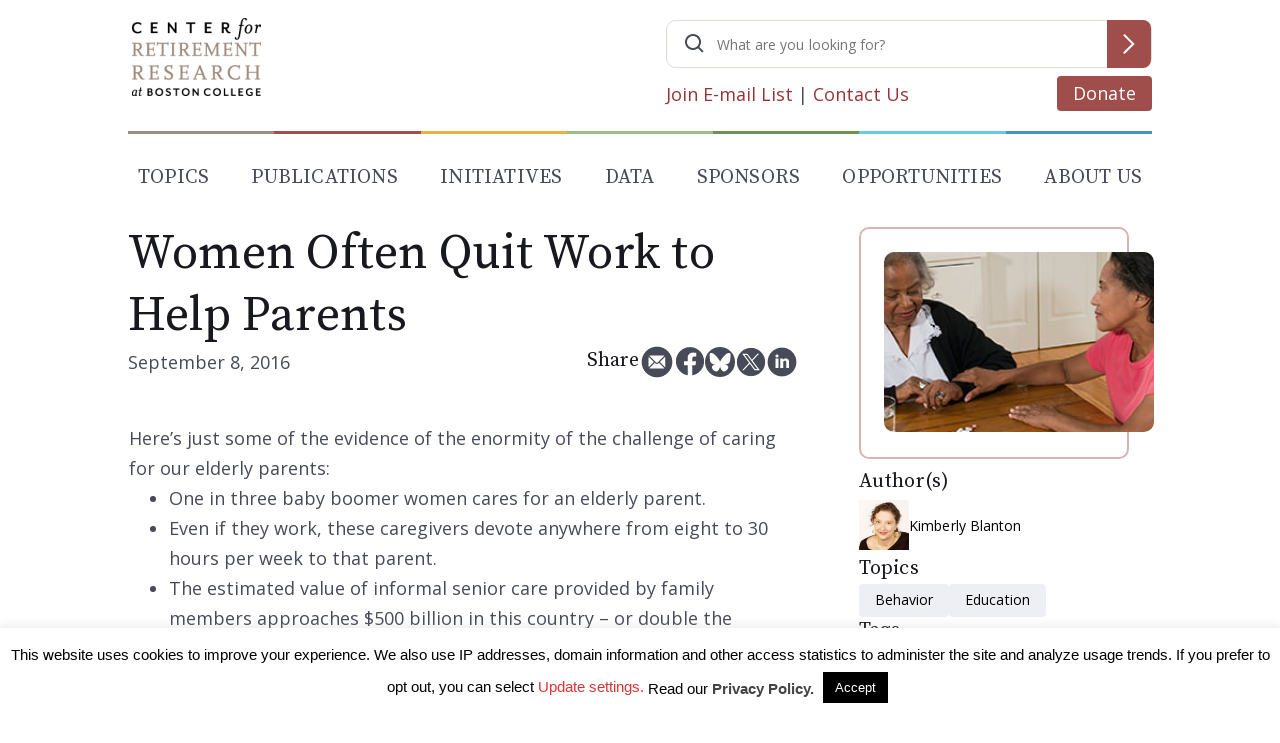

--- FILE ---
content_type: text/html; charset=UTF-8
request_url: https://crr.bc.edu/women-often-quit-work-to-help-parents/
body_size: 25463
content:


<!doctype html>
<html lang="en-US" >

<head>
	<meta charset="UTF-8" />
	<meta name="viewport" content="width=device-width, initial-scale=1.0" />
	<meta name="twitter:card" content="summary_large_image">
	<meta property="og:image" content="https://crr.bc.edu/wp-content/uploads/2016/08/parent-1-1.jpg" /><meta property="twitter:image" content="https://crr.bc.edu/wp-content/uploads/2016/08/parent-1-1.jpg" /><meta property="twitter:title" content="Women Often Quit Work to Help Parents" /><meta property="twitter:text" content="Here’s just some of the evidence of the enormity of the challenge of caring for our elderly parents: One in three baby boomer women cares for an elderly parent. Even if they work, these caregivers devote anywhere from eight to 30 hours per week to that parent. The estimated value of informal senior care provided&hellip;" />
	<title>Women Often Quit Work to Help Parents &#8211; Center for Retirement Research</title>
<meta name='robots' content='max-image-preview:large' />
	<style>img:is([sizes="auto" i], [sizes^="auto," i]) { contain-intrinsic-size: 3000px 1500px }</style>
	<link rel='dns-prefetch' href='//www.google.com' />
<link rel='dns-prefetch' href='//use.fontawesome.com' />
<link rel="alternate" type="application/rss+xml" title="Center for Retirement Research &raquo; Feed" href="https://crr.bc.edu/feed/" />
<link rel="alternate" type="application/rss+xml" title="Center for Retirement Research &raquo; Comments Feed" href="https://crr.bc.edu/comments/feed/" />
<link rel="alternate" type="application/rss+xml" title="Center for Retirement Research &raquo; Women Often Quit Work to Help Parents Comments Feed" href="https://crr.bc.edu/women-often-quit-work-to-help-parents/feed/" />
<script>
window._wpemojiSettings = {"baseUrl":"https:\/\/s.w.org\/images\/core\/emoji\/16.0.1\/72x72\/","ext":".png","svgUrl":"https:\/\/s.w.org\/images\/core\/emoji\/16.0.1\/svg\/","svgExt":".svg","source":{"concatemoji":"https:\/\/crr.bc.edu\/wp-includes\/js\/wp-emoji-release.min.js?ver=6.8.2"}};
/*! This file is auto-generated */
!function(s,n){var o,i,e;function c(e){try{var t={supportTests:e,timestamp:(new Date).valueOf()};sessionStorage.setItem(o,JSON.stringify(t))}catch(e){}}function p(e,t,n){e.clearRect(0,0,e.canvas.width,e.canvas.height),e.fillText(t,0,0);var t=new Uint32Array(e.getImageData(0,0,e.canvas.width,e.canvas.height).data),a=(e.clearRect(0,0,e.canvas.width,e.canvas.height),e.fillText(n,0,0),new Uint32Array(e.getImageData(0,0,e.canvas.width,e.canvas.height).data));return t.every(function(e,t){return e===a[t]})}function u(e,t){e.clearRect(0,0,e.canvas.width,e.canvas.height),e.fillText(t,0,0);for(var n=e.getImageData(16,16,1,1),a=0;a<n.data.length;a++)if(0!==n.data[a])return!1;return!0}function f(e,t,n,a){switch(t){case"flag":return n(e,"\ud83c\udff3\ufe0f\u200d\u26a7\ufe0f","\ud83c\udff3\ufe0f\u200b\u26a7\ufe0f")?!1:!n(e,"\ud83c\udde8\ud83c\uddf6","\ud83c\udde8\u200b\ud83c\uddf6")&&!n(e,"\ud83c\udff4\udb40\udc67\udb40\udc62\udb40\udc65\udb40\udc6e\udb40\udc67\udb40\udc7f","\ud83c\udff4\u200b\udb40\udc67\u200b\udb40\udc62\u200b\udb40\udc65\u200b\udb40\udc6e\u200b\udb40\udc67\u200b\udb40\udc7f");case"emoji":return!a(e,"\ud83e\udedf")}return!1}function g(e,t,n,a){var r="undefined"!=typeof WorkerGlobalScope&&self instanceof WorkerGlobalScope?new OffscreenCanvas(300,150):s.createElement("canvas"),o=r.getContext("2d",{willReadFrequently:!0}),i=(o.textBaseline="top",o.font="600 32px Arial",{});return e.forEach(function(e){i[e]=t(o,e,n,a)}),i}function t(e){var t=s.createElement("script");t.src=e,t.defer=!0,s.head.appendChild(t)}"undefined"!=typeof Promise&&(o="wpEmojiSettingsSupports",i=["flag","emoji"],n.supports={everything:!0,everythingExceptFlag:!0},e=new Promise(function(e){s.addEventListener("DOMContentLoaded",e,{once:!0})}),new Promise(function(t){var n=function(){try{var e=JSON.parse(sessionStorage.getItem(o));if("object"==typeof e&&"number"==typeof e.timestamp&&(new Date).valueOf()<e.timestamp+604800&&"object"==typeof e.supportTests)return e.supportTests}catch(e){}return null}();if(!n){if("undefined"!=typeof Worker&&"undefined"!=typeof OffscreenCanvas&&"undefined"!=typeof URL&&URL.createObjectURL&&"undefined"!=typeof Blob)try{var e="postMessage("+g.toString()+"("+[JSON.stringify(i),f.toString(),p.toString(),u.toString()].join(",")+"));",a=new Blob([e],{type:"text/javascript"}),r=new Worker(URL.createObjectURL(a),{name:"wpTestEmojiSupports"});return void(r.onmessage=function(e){c(n=e.data),r.terminate(),t(n)})}catch(e){}c(n=g(i,f,p,u))}t(n)}).then(function(e){for(var t in e)n.supports[t]=e[t],n.supports.everything=n.supports.everything&&n.supports[t],"flag"!==t&&(n.supports.everythingExceptFlag=n.supports.everythingExceptFlag&&n.supports[t]);n.supports.everythingExceptFlag=n.supports.everythingExceptFlag&&!n.supports.flag,n.DOMReady=!1,n.readyCallback=function(){n.DOMReady=!0}}).then(function(){return e}).then(function(){var e;n.supports.everything||(n.readyCallback(),(e=n.source||{}).concatemoji?t(e.concatemoji):e.wpemoji&&e.twemoji&&(t(e.twemoji),t(e.wpemoji)))}))}((window,document),window._wpemojiSettings);
</script>
<link rel='stylesheet' id='wpa-css-css' href='https://crr.bc.edu/wp-content/plugins/wp-attachments/styles/2/wpa.css?ver=6.8.2' media='all' />
<style id='wp-emoji-styles-inline-css'>

	img.wp-smiley, img.emoji {
		display: inline !important;
		border: none !important;
		box-shadow: none !important;
		height: 1em !important;
		width: 1em !important;
		margin: 0 0.07em !important;
		vertical-align: -0.1em !important;
		background: none !important;
		padding: 0 !important;
	}
</style>
<link rel='stylesheet' id='wp-block-library-css' href='https://crr.bc.edu/wp-includes/css/dist/block-library/style.min.css?ver=6.8.2' media='all' />
<style id='wp-block-library-theme-inline-css'>
.wp-block-audio :where(figcaption){color:#555;font-size:13px;text-align:center}.is-dark-theme .wp-block-audio :where(figcaption){color:#ffffffa6}.wp-block-audio{margin:0 0 1em}.wp-block-code{border:1px solid #ccc;border-radius:4px;font-family:Menlo,Consolas,monaco,monospace;padding:.8em 1em}.wp-block-embed :where(figcaption){color:#555;font-size:13px;text-align:center}.is-dark-theme .wp-block-embed :where(figcaption){color:#ffffffa6}.wp-block-embed{margin:0 0 1em}.blocks-gallery-caption{color:#555;font-size:13px;text-align:center}.is-dark-theme .blocks-gallery-caption{color:#ffffffa6}:root :where(.wp-block-image figcaption){color:#555;font-size:13px;text-align:center}.is-dark-theme :root :where(.wp-block-image figcaption){color:#ffffffa6}.wp-block-image{margin:0 0 1em}.wp-block-pullquote{border-bottom:4px solid;border-top:4px solid;color:currentColor;margin-bottom:1.75em}.wp-block-pullquote cite,.wp-block-pullquote footer,.wp-block-pullquote__citation{color:currentColor;font-size:.8125em;font-style:normal;text-transform:uppercase}.wp-block-quote{border-left:.25em solid;margin:0 0 1.75em;padding-left:1em}.wp-block-quote cite,.wp-block-quote footer{color:currentColor;font-size:.8125em;font-style:normal;position:relative}.wp-block-quote:where(.has-text-align-right){border-left:none;border-right:.25em solid;padding-left:0;padding-right:1em}.wp-block-quote:where(.has-text-align-center){border:none;padding-left:0}.wp-block-quote.is-large,.wp-block-quote.is-style-large,.wp-block-quote:where(.is-style-plain){border:none}.wp-block-search .wp-block-search__label{font-weight:700}.wp-block-search__button{border:1px solid #ccc;padding:.375em .625em}:where(.wp-block-group.has-background){padding:1.25em 2.375em}.wp-block-separator.has-css-opacity{opacity:.4}.wp-block-separator{border:none;border-bottom:2px solid;margin-left:auto;margin-right:auto}.wp-block-separator.has-alpha-channel-opacity{opacity:1}.wp-block-separator:not(.is-style-wide):not(.is-style-dots){width:100px}.wp-block-separator.has-background:not(.is-style-dots){border-bottom:none;height:1px}.wp-block-separator.has-background:not(.is-style-wide):not(.is-style-dots){height:2px}.wp-block-table{margin:0 0 1em}.wp-block-table td,.wp-block-table th{word-break:normal}.wp-block-table :where(figcaption){color:#555;font-size:13px;text-align:center}.is-dark-theme .wp-block-table :where(figcaption){color:#ffffffa6}.wp-block-video :where(figcaption){color:#555;font-size:13px;text-align:center}.is-dark-theme .wp-block-video :where(figcaption){color:#ffffffa6}.wp-block-video{margin:0 0 1em}:root :where(.wp-block-template-part.has-background){margin-bottom:0;margin-top:0;padding:1.25em 2.375em}
</style>
<style id='classic-theme-styles-inline-css'>
/*! This file is auto-generated */
.wp-block-button__link{color:#fff;background-color:#32373c;border-radius:9999px;box-shadow:none;text-decoration:none;padding:calc(.667em + 2px) calc(1.333em + 2px);font-size:1.125em}.wp-block-file__button{background:#32373c;color:#fff;text-decoration:none}
</style>
<style id='co-authors-plus-coauthors-style-inline-css'>
.wp-block-co-authors-plus-coauthors.is-layout-flow [class*=wp-block-co-authors-plus]{display:inline}

</style>
<style id='co-authors-plus-avatar-style-inline-css'>
.wp-block-co-authors-plus-avatar :where(img){height:auto;max-width:100%;vertical-align:bottom}.wp-block-co-authors-plus-coauthors.is-layout-flow .wp-block-co-authors-plus-avatar :where(img){vertical-align:middle}.wp-block-co-authors-plus-avatar:is(.alignleft,.alignright){display:table}.wp-block-co-authors-plus-avatar.aligncenter{display:table;margin-inline:auto}

</style>
<style id='co-authors-plus-image-style-inline-css'>
.wp-block-co-authors-plus-image{margin-bottom:0}.wp-block-co-authors-plus-image :where(img){height:auto;max-width:100%;vertical-align:bottom}.wp-block-co-authors-plus-coauthors.is-layout-flow .wp-block-co-authors-plus-image :where(img){vertical-align:middle}.wp-block-co-authors-plus-image:is(.alignfull,.alignwide) :where(img){width:100%}.wp-block-co-authors-plus-image:is(.alignleft,.alignright){display:table}.wp-block-co-authors-plus-image.aligncenter{display:table;margin-inline:auto}

</style>
<style id='global-styles-inline-css'>
:root{--wp--preset--aspect-ratio--square: 1;--wp--preset--aspect-ratio--4-3: 4/3;--wp--preset--aspect-ratio--3-4: 3/4;--wp--preset--aspect-ratio--3-2: 3/2;--wp--preset--aspect-ratio--2-3: 2/3;--wp--preset--aspect-ratio--16-9: 16/9;--wp--preset--aspect-ratio--9-16: 9/16;--wp--preset--color--black: #000000;--wp--preset--color--cyan-bluish-gray: #abb8c3;--wp--preset--color--white: #FFFFFF;--wp--preset--color--pale-pink: #f78da7;--wp--preset--color--vivid-red: #cf2e2e;--wp--preset--color--luminous-vivid-orange: #ff6900;--wp--preset--color--luminous-vivid-amber: #fcb900;--wp--preset--color--light-green-cyan: #7bdcb5;--wp--preset--color--vivid-green-cyan: #00d084;--wp--preset--color--pale-cyan-blue: #8ed1fc;--wp--preset--color--vivid-cyan-blue: #0693e3;--wp--preset--color--vivid-purple: #9b51e0;--wp--preset--color--dark-gray: #28303D;--wp--preset--color--gray: #39414D;--wp--preset--color--green: #D1E4DD;--wp--preset--color--blue: #D1DFE4;--wp--preset--color--purple: #D1D1E4;--wp--preset--color--red: #E4D1D1;--wp--preset--color--orange: #E4DAD1;--wp--preset--color--yellow: #EEEADD;--wp--preset--gradient--vivid-cyan-blue-to-vivid-purple: linear-gradient(135deg,rgba(6,147,227,1) 0%,rgb(155,81,224) 100%);--wp--preset--gradient--light-green-cyan-to-vivid-green-cyan: linear-gradient(135deg,rgb(122,220,180) 0%,rgb(0,208,130) 100%);--wp--preset--gradient--luminous-vivid-amber-to-luminous-vivid-orange: linear-gradient(135deg,rgba(252,185,0,1) 0%,rgba(255,105,0,1) 100%);--wp--preset--gradient--luminous-vivid-orange-to-vivid-red: linear-gradient(135deg,rgba(255,105,0,1) 0%,rgb(207,46,46) 100%);--wp--preset--gradient--very-light-gray-to-cyan-bluish-gray: linear-gradient(135deg,rgb(238,238,238) 0%,rgb(169,184,195) 100%);--wp--preset--gradient--cool-to-warm-spectrum: linear-gradient(135deg,rgb(74,234,220) 0%,rgb(151,120,209) 20%,rgb(207,42,186) 40%,rgb(238,44,130) 60%,rgb(251,105,98) 80%,rgb(254,248,76) 100%);--wp--preset--gradient--blush-light-purple: linear-gradient(135deg,rgb(255,206,236) 0%,rgb(152,150,240) 100%);--wp--preset--gradient--blush-bordeaux: linear-gradient(135deg,rgb(254,205,165) 0%,rgb(254,45,45) 50%,rgb(107,0,62) 100%);--wp--preset--gradient--luminous-dusk: linear-gradient(135deg,rgb(255,203,112) 0%,rgb(199,81,192) 50%,rgb(65,88,208) 100%);--wp--preset--gradient--pale-ocean: linear-gradient(135deg,rgb(255,245,203) 0%,rgb(182,227,212) 50%,rgb(51,167,181) 100%);--wp--preset--gradient--electric-grass: linear-gradient(135deg,rgb(202,248,128) 0%,rgb(113,206,126) 100%);--wp--preset--gradient--midnight: linear-gradient(135deg,rgb(2,3,129) 0%,rgb(40,116,252) 100%);--wp--preset--gradient--purple-to-yellow: linear-gradient(160deg, #D1D1E4 0%, #EEEADD 100%);--wp--preset--gradient--yellow-to-purple: linear-gradient(160deg, #EEEADD 0%, #D1D1E4 100%);--wp--preset--gradient--green-to-yellow: linear-gradient(160deg, #D1E4DD 0%, #EEEADD 100%);--wp--preset--gradient--yellow-to-green: linear-gradient(160deg, #EEEADD 0%, #D1E4DD 100%);--wp--preset--gradient--red-to-yellow: linear-gradient(160deg, #E4D1D1 0%, #EEEADD 100%);--wp--preset--gradient--yellow-to-red: linear-gradient(160deg, #EEEADD 0%, #E4D1D1 100%);--wp--preset--gradient--purple-to-red: linear-gradient(160deg, #D1D1E4 0%, #E4D1D1 100%);--wp--preset--gradient--red-to-purple: linear-gradient(160deg, #E4D1D1 0%, #D1D1E4 100%);--wp--preset--font-size--small: 18px;--wp--preset--font-size--medium: 20px;--wp--preset--font-size--large: 24px;--wp--preset--font-size--x-large: 42px;--wp--preset--font-size--extra-small: 16px;--wp--preset--font-size--normal: 20px;--wp--preset--font-size--extra-large: 40px;--wp--preset--font-size--huge: 96px;--wp--preset--font-size--gigantic: 144px;--wp--preset--spacing--20: 0.44rem;--wp--preset--spacing--30: 0.67rem;--wp--preset--spacing--40: 1rem;--wp--preset--spacing--50: 1.5rem;--wp--preset--spacing--60: 2.25rem;--wp--preset--spacing--70: 3.38rem;--wp--preset--spacing--80: 5.06rem;--wp--preset--shadow--natural: 6px 6px 9px rgba(0, 0, 0, 0.2);--wp--preset--shadow--deep: 12px 12px 50px rgba(0, 0, 0, 0.4);--wp--preset--shadow--sharp: 6px 6px 0px rgba(0, 0, 0, 0.2);--wp--preset--shadow--outlined: 6px 6px 0px -3px rgba(255, 255, 255, 1), 6px 6px rgba(0, 0, 0, 1);--wp--preset--shadow--crisp: 6px 6px 0px rgba(0, 0, 0, 1);}:where(.is-layout-flex){gap: 0.5em;}:where(.is-layout-grid){gap: 0.5em;}body .is-layout-flex{display: flex;}.is-layout-flex{flex-wrap: wrap;align-items: center;}.is-layout-flex > :is(*, div){margin: 0;}body .is-layout-grid{display: grid;}.is-layout-grid > :is(*, div){margin: 0;}:where(.wp-block-columns.is-layout-flex){gap: 2em;}:where(.wp-block-columns.is-layout-grid){gap: 2em;}:where(.wp-block-post-template.is-layout-flex){gap: 1.25em;}:where(.wp-block-post-template.is-layout-grid){gap: 1.25em;}.has-black-color{color: var(--wp--preset--color--black) !important;}.has-cyan-bluish-gray-color{color: var(--wp--preset--color--cyan-bluish-gray) !important;}.has-white-color{color: var(--wp--preset--color--white) !important;}.has-pale-pink-color{color: var(--wp--preset--color--pale-pink) !important;}.has-vivid-red-color{color: var(--wp--preset--color--vivid-red) !important;}.has-luminous-vivid-orange-color{color: var(--wp--preset--color--luminous-vivid-orange) !important;}.has-luminous-vivid-amber-color{color: var(--wp--preset--color--luminous-vivid-amber) !important;}.has-light-green-cyan-color{color: var(--wp--preset--color--light-green-cyan) !important;}.has-vivid-green-cyan-color{color: var(--wp--preset--color--vivid-green-cyan) !important;}.has-pale-cyan-blue-color{color: var(--wp--preset--color--pale-cyan-blue) !important;}.has-vivid-cyan-blue-color{color: var(--wp--preset--color--vivid-cyan-blue) !important;}.has-vivid-purple-color{color: var(--wp--preset--color--vivid-purple) !important;}.has-black-background-color{background-color: var(--wp--preset--color--black) !important;}.has-cyan-bluish-gray-background-color{background-color: var(--wp--preset--color--cyan-bluish-gray) !important;}.has-white-background-color{background-color: var(--wp--preset--color--white) !important;}.has-pale-pink-background-color{background-color: var(--wp--preset--color--pale-pink) !important;}.has-vivid-red-background-color{background-color: var(--wp--preset--color--vivid-red) !important;}.has-luminous-vivid-orange-background-color{background-color: var(--wp--preset--color--luminous-vivid-orange) !important;}.has-luminous-vivid-amber-background-color{background-color: var(--wp--preset--color--luminous-vivid-amber) !important;}.has-light-green-cyan-background-color{background-color: var(--wp--preset--color--light-green-cyan) !important;}.has-vivid-green-cyan-background-color{background-color: var(--wp--preset--color--vivid-green-cyan) !important;}.has-pale-cyan-blue-background-color{background-color: var(--wp--preset--color--pale-cyan-blue) !important;}.has-vivid-cyan-blue-background-color{background-color: var(--wp--preset--color--vivid-cyan-blue) !important;}.has-vivid-purple-background-color{background-color: var(--wp--preset--color--vivid-purple) !important;}.has-black-border-color{border-color: var(--wp--preset--color--black) !important;}.has-cyan-bluish-gray-border-color{border-color: var(--wp--preset--color--cyan-bluish-gray) !important;}.has-white-border-color{border-color: var(--wp--preset--color--white) !important;}.has-pale-pink-border-color{border-color: var(--wp--preset--color--pale-pink) !important;}.has-vivid-red-border-color{border-color: var(--wp--preset--color--vivid-red) !important;}.has-luminous-vivid-orange-border-color{border-color: var(--wp--preset--color--luminous-vivid-orange) !important;}.has-luminous-vivid-amber-border-color{border-color: var(--wp--preset--color--luminous-vivid-amber) !important;}.has-light-green-cyan-border-color{border-color: var(--wp--preset--color--light-green-cyan) !important;}.has-vivid-green-cyan-border-color{border-color: var(--wp--preset--color--vivid-green-cyan) !important;}.has-pale-cyan-blue-border-color{border-color: var(--wp--preset--color--pale-cyan-blue) !important;}.has-vivid-cyan-blue-border-color{border-color: var(--wp--preset--color--vivid-cyan-blue) !important;}.has-vivid-purple-border-color{border-color: var(--wp--preset--color--vivid-purple) !important;}.has-vivid-cyan-blue-to-vivid-purple-gradient-background{background: var(--wp--preset--gradient--vivid-cyan-blue-to-vivid-purple) !important;}.has-light-green-cyan-to-vivid-green-cyan-gradient-background{background: var(--wp--preset--gradient--light-green-cyan-to-vivid-green-cyan) !important;}.has-luminous-vivid-amber-to-luminous-vivid-orange-gradient-background{background: var(--wp--preset--gradient--luminous-vivid-amber-to-luminous-vivid-orange) !important;}.has-luminous-vivid-orange-to-vivid-red-gradient-background{background: var(--wp--preset--gradient--luminous-vivid-orange-to-vivid-red) !important;}.has-very-light-gray-to-cyan-bluish-gray-gradient-background{background: var(--wp--preset--gradient--very-light-gray-to-cyan-bluish-gray) !important;}.has-cool-to-warm-spectrum-gradient-background{background: var(--wp--preset--gradient--cool-to-warm-spectrum) !important;}.has-blush-light-purple-gradient-background{background: var(--wp--preset--gradient--blush-light-purple) !important;}.has-blush-bordeaux-gradient-background{background: var(--wp--preset--gradient--blush-bordeaux) !important;}.has-luminous-dusk-gradient-background{background: var(--wp--preset--gradient--luminous-dusk) !important;}.has-pale-ocean-gradient-background{background: var(--wp--preset--gradient--pale-ocean) !important;}.has-electric-grass-gradient-background{background: var(--wp--preset--gradient--electric-grass) !important;}.has-midnight-gradient-background{background: var(--wp--preset--gradient--midnight) !important;}.has-small-font-size{font-size: var(--wp--preset--font-size--small) !important;}.has-medium-font-size{font-size: var(--wp--preset--font-size--medium) !important;}.has-large-font-size{font-size: var(--wp--preset--font-size--large) !important;}.has-x-large-font-size{font-size: var(--wp--preset--font-size--x-large) !important;}
:where(.wp-block-post-template.is-layout-flex){gap: 1.25em;}:where(.wp-block-post-template.is-layout-grid){gap: 1.25em;}
:where(.wp-block-columns.is-layout-flex){gap: 2em;}:where(.wp-block-columns.is-layout-grid){gap: 2em;}
:root :where(.wp-block-pullquote){font-size: 1.5em;line-height: 1.6;}
</style>
<link rel='stylesheet' id='cookie-law-info-css' href='https://crr.bc.edu/wp-content/plugins/cookie-law-info/legacy/public/css/cookie-law-info-public.css?ver=3.2.8' media='all' />
<link rel='stylesheet' id='cookie-law-info-gdpr-css' href='https://crr.bc.edu/wp-content/plugins/cookie-law-info/legacy/public/css/cookie-law-info-gdpr.css?ver=3.2.8' media='all' />
<link rel='stylesheet' id='wp-email-css' href='https://crr.bc.edu/wp-content/plugins/wp-email/email-css.css?ver=2.69.3' media='all' />
<link rel='stylesheet' id='gn-click-tracker-css' href='https://crr.bc.edu/wp-content/plugins/gnClickTracker/assets/css/gn-click-tracker-public.css?ver=1.0.5' media='all' />
<link rel='stylesheet' id='megamenu-css' href='https://crr.bc.edu/wp-content/uploads/maxmegamenu/style.css?ver=8386a7' media='all' />
<link rel='stylesheet' id='dashicons-css' href='https://crr.bc.edu/wp-includes/css/dashicons.min.css?ver=6.8.2' media='all' />
<link rel='stylesheet' id='twenty-twenty-one-style-css' href='https://crr.bc.edu/wp-content/themes/crr2024/style.css?ver=1.2' media='all' />
<link rel='stylesheet' id='twenty-twenty-one-print-style-css' href='https://crr.bc.edu/wp-content/themes/crr2024/assets/css/print.css?ver=1.2' media='print' />
<link rel='stylesheet' id='crr-styles-css' href='https://crr.bc.edu/wp-content/themes/crr2024/style-crr.css?v=20230908b&#038;ver=1768428323' media='' />
<link rel='stylesheet' id='crr2022-styles-css' href='https://crr.bc.edu/wp-content/themes/crr2024/2022/css/crr.css?ver=1768428323' media='' />
<link rel='stylesheet' id='crr2022-styleguide-css' href='https://crr.bc.edu/wp-content/themes/crr2024/2022/css/styleguide.css?ver=1768428323' media='' />
<link rel='stylesheet' id='crr2022-global-css' href='https://crr.bc.edu/wp-content/themes/crr2024/2022/css/globals.css?ver=1768428323' media='' />
<link rel='stylesheet' id='jquery-select2-css' href='https://crr.bc.edu/wp-content/themes/crr2024/js/select2/select2.min.css?ver=2020' media='all' />
<link rel='stylesheet' id='jquery-crr-select2-css' href='https://crr.bc.edu/wp-content/themes/crr2024/js/select2/select2.crr.css?ver=2020' media='all' />
<link rel='stylesheet' id='taxopress-frontend-css-css' href='https://crr.bc.edu/wp-content/plugins/simple-tags/assets/frontend/css/frontend.css?ver=3.37.1' media='all' />
<link rel='stylesheet' id='searchwp-forms-css' href='https://crr.bc.edu/wp-content/plugins/searchwp/assets/css/frontend/search-forms.min.css?ver=4.5.1' media='all' />
<link rel='stylesheet' id='font-awesome-official-css' href='https://use.fontawesome.com/releases/v6.2.0/css/all.css' media='all' integrity="sha384-SOnAn/m2fVJCwnbEYgD4xzrPtvsXdElhOVvR8ND1YjB5nhGNwwf7nBQlhfAwHAZC" crossorigin="anonymous" />
<link rel='stylesheet' id='font-awesome-official-v4shim-css' href='https://use.fontawesome.com/releases/v6.2.0/css/v4-shims.css' media='all' integrity="sha384-MAgG0MNwzSXBbmOw4KK9yjMrRaUNSCk3WoZPkzVC1rmhXzerY4gqk/BLNYtdOFCO" crossorigin="anonymous" />
<script src="https://crr.bc.edu/wp-includes/js/jquery/jquery.min.js?ver=3.7.1" id="jquery-core-js"></script>
<script src="https://crr.bc.edu/wp-includes/js/jquery/jquery-migrate.min.js?ver=3.4.1" id="jquery-migrate-js"></script>
<script id="cookie-law-info-js-extra">
var Cli_Data = {"nn_cookie_ids":[],"cookielist":[],"non_necessary_cookies":[],"ccpaEnabled":"","ccpaRegionBased":"","ccpaBarEnabled":"","strictlyEnabled":["necessary","obligatoire"],"ccpaType":"gdpr","js_blocking":"","custom_integration":"","triggerDomRefresh":"","secure_cookies":""};
var cli_cookiebar_settings = {"animate_speed_hide":"500","animate_speed_show":"500","background":"#FFF","border":"#b1a6a6c2","border_on":"","button_1_button_colour":"#000","button_1_button_hover":"#000000","button_1_link_colour":"#fff","button_1_as_button":"1","button_1_new_win":"","button_2_button_colour":"#333","button_2_button_hover":"#292929","button_2_link_colour":"#444","button_2_as_button":"","button_2_hidebar":"1","button_3_button_colour":"#000","button_3_button_hover":"#000000","button_3_link_colour":"#fff","button_3_as_button":"1","button_3_new_win":"","button_4_button_colour":"#000","button_4_button_hover":"#000000","button_4_link_colour":"#dd3333","button_4_as_button":"","button_7_button_colour":"#81d742","button_7_button_hover":"#67ac35","button_7_link_colour":"#fff","button_7_as_button":"1","button_7_new_win":"","font_family":"Helvetica, Arial, sans-serif","header_fix":"","notify_animate_hide":"1","notify_animate_show":"","notify_div_id":"#cookie-law-info-bar","notify_position_horizontal":"right","notify_position_vertical":"bottom","scroll_close":"","scroll_close_reload":"","accept_close_reload":"","reject_close_reload":"","showagain_tab":"1","showagain_background":"#fff","showagain_border":"#000","showagain_div_id":"#cookie-law-info-again","showagain_x_position":"100px","text":"#000","show_once_yn":"","show_once":"10000","logging_on":"","as_popup":"","popup_overlay":"1","bar_heading_text":"","cookie_bar_as":"banner","popup_showagain_position":"bottom-right","widget_position":"left"};
var log_object = {"ajax_url":"https:\/\/crr.bc.edu\/wp-admin\/admin-ajax.php"};
</script>
<script src="https://crr.bc.edu/wp-content/plugins/cookie-law-info/legacy/public/js/cookie-law-info-public.js?ver=3.2.8" id="cookie-law-info-js"></script>
<script src="https://crr.bc.edu/wp-content/plugins/gn-ga-track/js/gn-ga.js?ver=6.8.2" id="gn-ga-js"></script>
<script src="https://crr.bc.edu/wp-content/themes/crr2024/2022/js/crr2022.js?ver=1768428323" id="crr2022-scripts-js"></script>
<script src="https://crr.bc.edu/wp-content/plugins/simple-tags/assets/frontend/js/frontend.js?ver=3.37.1" id="taxopress-frontend-js-js"></script>
<link rel="https://api.w.org/" href="https://crr.bc.edu/wp-json/" /><link rel="alternate" title="JSON" type="application/json" href="https://crr.bc.edu/wp-json/wp/v2/posts/14199" /><link rel="EditURI" type="application/rsd+xml" title="RSD" href="https://crr.bc.edu/xmlrpc.php?rsd" />
<meta name="generator" content="WordPress 6.8.2" />
<meta name="generator" content="Seriously Simple Podcasting 3.8.1" />
<link rel="canonical" href="https://crr.bc.edu/women-often-quit-work-to-help-parents/" />
<link rel='shortlink' href='https://crr.bc.edu/?p=14199' />
<link rel="alternate" title="oEmbed (JSON)" type="application/json+oembed" href="https://crr.bc.edu/wp-json/oembed/1.0/embed?url=https%3A%2F%2Fcrr.bc.edu%2Fwomen-often-quit-work-to-help-parents%2F" />
<link rel="alternate" title="oEmbed (XML)" type="text/xml+oembed" href="https://crr.bc.edu/wp-json/oembed/1.0/embed?url=https%3A%2F%2Fcrr.bc.edu%2Fwomen-often-quit-work-to-help-parents%2F&#038;format=xml" />

<link rel="alternate" type="application/rss+xml" title="Podcast RSS feed" href="https://crr.bc.edu/feed/podcast" />

    <script type="text/javascript">
        var ajax_url = 'https://crr.bc.edu/wp-admin/admin-ajax.php';
        var ajax_nonce = 'c5621554dc';
    </script>
<style id="uagb-style-frontend-14199">.uag-blocks-common-selector{z-index:var(--z-index-desktop) !important}@media (max-width: 976px){.uag-blocks-common-selector{z-index:var(--z-index-tablet) !important}}@media (max-width: 767px){.uag-blocks-common-selector{z-index:var(--z-index-mobile) !important}}
</style><style type="text/css">/** Mega Menu CSS: fs **/</style>
				<style type="text/css" id="c4wp-checkout-css">
					.woocommerce-checkout .c4wp_captcha_field {
						margin-bottom: 10px;
						margin-top: 15px;
						position: relative;
						display: inline-block;
					}
				</style>
								<style type="text/css" id="c4wp-v3-lp-form-css">
					.login #login, .login #lostpasswordform {
						min-width: 350px !important;
					}
					.wpforms-field-c4wp iframe {
						width: 100% !important;
					}
				</style>
							<style type="text/css" id="c4wp-v3-lp-form-css">
				.login #login, .login #lostpasswordform {
					min-width: 350px !important;
				}
				.wpforms-field-c4wp iframe {
					width: 100% !important;
				}
			</style>
				<style>
		#page-content.content-proper {
			width: 100%;
		}

		figure.wp-has-aspect-ratio {
			width: 100%;
			height: 100%;
		}
	</style>
</head>

<body id='crr-body' class="wp-singular post-template-default single single-post postid-14199 single-format-standard wp-embed-responsive wp-theme-crr2024 mega-menu-primary no-js singular has-main-navigation no-widgets post-women-often-quit-work-to-help-parents">

		<div id="page" class="site">
		<a class="skip-link screen-reader-text" href="#page-content">Skip to content</a>

		

<script>
	jQuery(document).ready(function($) {
		jQuery('#search-submit').on('click', function() {
			$('#searchform').submit()
		});
	});
</script>
<style>
	/* PART 1 - Before Lazy Load */
	img[data-lazyloaded] {
		opacity: 0;
	}

	/* PART 2 - Upon Lazy Load */
	img.litespeed-loaded {
		-webkit-transition: opacity .5s linear 0.2s;
		-moz-transition: opacity .5s linear 0.2s;
		transition: opacity .5s linear 0.2s;
		opacity: 1;
	}
</style>



<!-- #masthead -->

<div id="header" role="banner" style="
        max-width: 1024px;
        margin: auto;
        position: relative;
        z-index: 999;
        overflow-x: clip;
        overflow-y: visible;
        background-color:white;
        padding-top:10px; 
        background: none transparent;
      ">
	<div class="top" style="display: flex">
		<div class="frame-78" style="margin-right: 40px; padding: 2px;">
			<a href="/">
				<img alt="CRR logo" style="margin-left:2px; width:129px" class="image-1" src="/wp-content/themes/crr2024/assets/images/image-1@2x.png" />
			</a>
		</div>

		<div>
			<div class="frame-292">
				<div class="frame-2">
					<img alt="" class="bxsearch" src="/wp-content/themes/crr2024/assets/images/bx-search@2x.svg" />
					<form id="searchform" action="/" method="get">
						<label for="s" class="screen-reader-text">Search for:</label>

						<input name="s" id="s" class="what-are-you-looking-for opensans-normal-mako-14px" placeholder="What are you looking for?" style="border-width: 0px" />
					</form>
				</div>
				<div class="frame-291">
					<img alt="Submit Search" id='search-submit' class="arrow_forward_ios_fi" src="/wp-content/themes/crr2024/assets/images/arrow-forward-ios-fill0-wght400-grad0-opsz48--1--2@2x.svg" />
				</div>
			</div>

			<!-- <span id="advanced-search">
					<a href="/?s">Advanced Search</a>
				</span> -->

			<style>
				.header-actions {
					display: flex;
					justify-content: space-between;
					align-items: center;
					margin-left: auto;
					gap: 20px;
				}

				.button-holder {
					margin-top: 8px;
				}

				@media (max-width: 780px) {
					.header-actions {
						flex-direction: column;
						align-items: flex-end;
						gap: 10px;
					}

					.button-holder {
						margin-right: 8px;
					}
				}
			</style>

			<div class="header-actions donate-addition">
				<div id="join" class="header-subnav al-left left">
					<a class="left" href="/join-e-mail-list">Join E-mail List</a>
					<span class="vert-div left">|</span>
					<a class="left" href="/contact-us/">Contact Us</a>
				</div>
				<div class="button-holder"><style>
    .donate-button {
        background-color: #9f4e4b !important;
        color: white !important;
        padding: 4px 16px;
        border: none;
        border-radius: 4px;
        font-family: "Open Sans", sans-serif;
        font-size: 18px;
        cursor: pointer;
        transition: background-color 0.3s ease;

        display: inline-flex;
        align-items: center;
        gap: 6px;
    }

    .donate-button:hover {
        background-color: #6B2D2D;
        text-decoration: underline;
    }
</style>

<button class="donate-button" onclick="window.open('https://www.givecampus.com/campaigns/61030/donations/new', '_blank')" style="">
    Donate</button></div>
			</div>
		</div>


	</div>

	<div class="rainbow-header">
		<span class="rainbow-1"></span>
		<span class="rainbow-2"></span>
		<span class="rainbow-3"></span>
		<span class="rainbow-4"></span>
		<span class="rainbow-5"></span>
		<span class="rainbow-6"></span>
		<span class="rainbow-7"></span>
	</div>



	
	<nav id="site-navigation" class="primary-navigation" role="navigation" aria-label="Primary menu">
		<div class="menu-button-container">
			<button id="primary-mobile-menu" class="button" aria-controls="primary-menu-list" aria-expanded="false">
				<span class="dropdown-icon open">Menu					<svg class="svg-icon" width="24" height="24" aria-hidden="true" role="img" focusable="false" viewBox="0 0 24 24" fill="none" xmlns="http://www.w3.org/2000/svg"><path fill-rule="evenodd" clip-rule="evenodd" d="M4.5 6H19.5V7.5H4.5V6ZM4.5 12H19.5V13.5H4.5V12ZM19.5 18H4.5V19.5H19.5V18Z" fill="currentColor"/></svg>				</span>
				<span class="dropdown-icon close">Close					<svg class="svg-icon" width="24" height="24" aria-hidden="true" role="img" focusable="false" viewBox="0 0 24 24" fill="none" xmlns="http://www.w3.org/2000/svg"><path fill-rule="evenodd" clip-rule="evenodd" d="M12 10.9394L5.53033 4.46973L4.46967 5.53039L10.9393 12.0001L4.46967 18.4697L5.53033 19.5304L12 13.0607L18.4697 19.5304L19.5303 18.4697L13.0607 12.0001L19.5303 5.53039L18.4697 4.46973L12 10.9394Z" fill="currentColor"/></svg>				</span>
			</button><!-- #primary-mobile-menu -->
		</div><!-- .menu-button-container -->
		<div id="mega-menu-wrap-primary" class="mega-menu-wrap"><div class="mega-menu-toggle"><div class="mega-toggle-blocks-left"></div><div class="mega-toggle-blocks-center"></div><div class="mega-toggle-blocks-right"><div class='mega-toggle-block mega-menu-toggle-animated-block mega-toggle-block-0' id='mega-toggle-block-0'><button aria-label="Toggle" class="mega-toggle-animated mega-toggle-animated-slider" type="button" aria-expanded="false">
                  <span class="mega-toggle-animated-box">
                    <span class="mega-toggle-animated-inner"></span>
                  </span>
                </button></div></div></div><ul id="mega-menu-primary" class="mega-menu max-mega-menu mega-menu-horizontal mega-no-js" data-event="hover_intent" data-effect="fade_up" data-effect-speed="200" data-effect-mobile="slide_left" data-effect-speed-mobile="400" data-mobile-force-width="html" data-second-click="go" data-document-click="collapse" data-vertical-behaviour="standard" data-breakpoint="800" data-unbind="true" data-mobile-state="collapse_all" data-mobile-direction="vertical" data-hover-intent-timeout="300" data-hover-intent-interval="100"><li class="mega-menu-item mega-menu-item-type-post_type mega-menu-item-object-page mega-menu-megamenu mega-align-bottom-left mega-menu-megamenu mega-hide-arrow mega-hide-sub-menu-on-mobile mega-menu-item-32785" id="mega-menu-item-32785"><a class="mega-menu-link" href="https://crr.bc.edu/topics/" tabindex="0">Topics</a></li><li class="mega-menu-item mega-menu-item-type-post_type mega-menu-item-object-page mega-menu-megamenu mega-align-bottom-left mega-menu-megamenu mega-hide-sub-menu-on-mobile mega-menu-item-32784" id="mega-menu-item-32784"><a class="mega-menu-link" href="https://crr.bc.edu/publications/" tabindex="0">Publications</a></li><li class="mega-menu-item mega-menu-item-type-post_type mega-menu-item-object-page mega-align-bottom-left mega-menu-flyout mega-menu-item-32794" id="mega-menu-item-32794"><a class="mega-menu-link" href="https://crr.bc.edu/initiatives/" tabindex="0">Initiatives</a></li><li class="mega-menu-item mega-menu-item-type-taxonomy mega-menu-item-object-topic mega-align-bottom-left mega-menu-flyout mega-menu-item-33182" id="mega-menu-item-33182"><a class="mega-menu-link" href="https://crr.bc.edu/topic/data/" tabindex="0">Data</a></li><li class="mega-menu-item mega-menu-item-type-post_type mega-menu-item-object-page mega-align-bottom-left mega-menu-flyout mega-menu-item-35181" id="mega-menu-item-35181"><a class="mega-menu-link" href="https://crr.bc.edu/sponsors/" tabindex="0">Sponsors</a></li><li class="mega-menu-item mega-menu-item-type-post_type mega-menu-item-object-page mega-align-bottom-left mega-menu-flyout mega-menu-item-35184" id="mega-menu-item-35184"><a class="mega-menu-link" href="https://crr.bc.edu/about-us/opportunities/" tabindex="0">Opportunities</a></li><li class="mega-menu-item mega-menu-item-type-post_type mega-menu-item-object-page mega-align-bottom-left mega-menu-flyout mega-menu-item-33912" id="mega-menu-item-33912"><a class="mega-menu-link" href="https://crr.bc.edu/about-us/" tabindex="0">About Us</a></li><li class="mega-menu-item mega-menu-item-type-custom mega-menu-item-object-custom mega-align-bottom-left mega-menu-flyout mega-hide-on-desktop mega-menu-item-38987" id="mega-menu-item-38987"><a class="mega-menu-link" href="?s" tabindex="0">Search</a></li></ul></div>	</nav><!-- #site-navigation -->

</div>
<!--header--><div class="content single">
	
<article id="post-14199" class="post-14199 post type-post status-publish format-standard has-post-thumbnail hentry category-behavior category-squared-away-blog tag-healthcare tag-baby-boomers tag-retirement publication_type-squared-away-blog topic-behavior topic-education entry">


    
    <div class="entry-content article-landing-page content-single-post">


        <!-- .entry-header -->
        <header class="entry-header alignwide">
            


        </header>
        <!-- .entry-header -->
        <div class="single-container flex-row-1 content-single-post">
            <div class="single-content-container xflex-col-1">
                <div class='article-header-content'>
                    <img alt="" class="featured-image" src="https://crr.bc.edu/wp-content/uploads/2016/08/parent-1-1.jpg" style="
			    object-position:top;" />
                    <div id="page-content" class="content-proper article-header-content">
                        <h1 class="article-title">Women Often Quit Work to Help Parents</h1>                        <div class="article-header-meta">
                                                            <div class='article-date'>September 8, 2016</div>
                            
                            <div class="article-share">
    <div class="share sourceserifpro-normal-eerie-black-20px share-text">Share</div>
    <a href="mailto:?subject=From the Center for Retirement Research: Women Often Quit Work to Help Parents&body=https://crr.bc.edu/women-often-quit-work-to-help-parents/" class="mobiles-share" target="_blank" style="display:none"><img alt="Mobile Share" class="envelope-circle-fill" src="/wp-content/themes/crr2024/assets/icons/share-round.svg"></a>
    <a href="mailto:?subject=From the Center for Retirement Research: Women Often Quit Work to Help Parents&body=https://crr.bc.edu/women-often-quit-work-to-help-parents/" target="_blank"><img alt="Email" class="envelope-circle-fill" src="/wp-content/themes/crr2024/assets/icons/envelope-circle-fill.svg"></a>
    <a href="http://www.facebook.com/share.php?u=https://crr.bc.edu/women-often-quit-work-to-help-parents/" target="_blank"><img alt="Facebook" class="akar-iconsfacebook-fill" src="/wp-content/themes/crr2024/2022/img/akar-icons-facebook-fill@2x.svg"></a>
    <a href="https://bsky.app/intent/compose?text=I recommend: https://crr.bc.edu/women-often-quit-work-to-help-parents/" target="_blank">
        <img alt="Bluesky" class="frame-77-item" src="/wp-content/themes/crr2024/assets/icons/blueskyGray.svg">
    </a>
    <a title="Share on Twitter" href="http://twitter.com/intent/tweet/?url=https://crr.bc.edu/women-often-quit-work-to-help-parents/&text=Women Often Quit Work to Help Parents%0A@RetirementRsrch" target="_blank"><img alt="Twitter" class="fill" style="width:30px; height:30px" src="/wp-content/themes/crr2024/assets/icons/twitterX3b.svg"></a>
    <a title="LinkedIn" onclick="window.open(this.href, '', ' width=520,height=570'); return false" href="http://www.linkedin.com/shareArticle?mini=true&url=https%3A%2F%2Fcrr.bc.edu%2Fwomen-often-quit-work-to-help-parents%2F&title=Women+Often+Quit+Work+to+Help+Parents&source=Center+for+Retirement+Research" target="_blank"><img alt="LinkedIn" class="entypo-sociallinkedin-with-circle" src="/wp-content/themes/crr2024/2022/img/entypo-social-linkedin-with-circle-1@2x.svg"></a>
</div>

<script>
    function doMobileShare() {
        if (navigator.share) {
            navigator.share({
                    title: document.title,
                    text: "Share from the Center for Retirement Research",
                    url: window.location.href
                })
                .then(() => console.log('Successful share'))
                .catch(error => console.log('Error sharing:', error));
        }
    }

    jQuery(document).ready(function() {
        if (navigator.share) {
            jQuery('.mobiles-share').show();
        } else {
            jQuery('.mobiles-share').hide();
        }
        jQuery('.mobiles-share').on('click', function() {
            doMobileShare();
            return (false);
        });
    });
</script>                            
<p id='publication-byline' class="span opensans-normal-eerie-black-14px post-meta">
                        <a href="/publication-type/squared-away-blog">Squared Away Blog</a>
                        by <a title='Posts by Kimberly Blanton' class='author url fn' rel='author' href='https://crr.bc.edu/author/kimberly-blanton/'>Kimberly Blanton</a>
    
</p>

                        </div>
                                            </div>

                </div>
                <div id="page-content" class="content-proper frame-208">
                    <p>Here’s just some of the evidence of the enormity of the challenge of caring for our elderly parents:</p>
<ul>
<li>One in three baby boomer women cares for an elderly parent.</li>
<li>Even if they work, these caregivers devote anywhere from eight to 30 hours per week to that parent.</li>
<li>The estimated value of informal senior care provided by family members approaches $500 billion in this country – or double the amount spent on formal, paid care.</li>
</ul>
<p>Caring for an elderly parent is usually done with love or out of a feeling of familial obligation. But there are real costs to taking on this responsibility, which most often lands squarely on a daughter’s shoulders. These costs could come in the form of lost wages and employer health insurance or in sacrifices of future pay raises or promotions. It’s also more difficult for older women to find a <a href="http://squaredawayblog.bc.edu/squared-away/age-discrimination-affects-women-more/" target="_blank" rel="noopener noreferrer">new job</a> if they drop out of the labor force to help an ailing parent.</p>
<p>According to preliminary findings in a new <a href="http://www.nber.org/chapters/c13800" target="_blank" rel="noopener noreferrer">study</a> that used 20 years of data, taking care of a parent does significantly reduce the chances that women in their early 50s to early 60s are working.  Interestingly, the <em>number of hours</em> devoted to caring for a family member do not seem to affect women’s decisions about whether or not to work (though the researchers plan to revisit this finding).</p>
<p>But Sean Fahle of the State University of New York in Buffalo and Kathleen McGarry of UCLA said caregivers “may simply leave a job in order to provide care.”  Their paper was part of a series presented at the National Bureau of Economic Research this summer.</p>
<p>For women who do continue to work while providing care, however, a greater number of hours devoted to care reduces their earnings, they find in their study, which controls for the caregivers’ ages, levels of education, health and other factors that influence whether someone is able or willing to provide informal care.</p>
<p>As the researchers say, there is still much to learn about the financial impact of caregiving in the late stages of women’s careers. But Americans today are living longer than they ever have, and this issue is <a href="http://squaredawayblog.bc.edu/squared-away/family-network-for-elderly-to-dwindle/" target="_blank" rel="noopener noreferrer">increasingly important</a>.</p>
<p><em>To stay current on our </em>Squared Away<em> blog, we invite you to </em><a href="http://squaredawayblog.bc.edu/join-our-e-mail-list/" target="_blank" rel="noopener noreferrer"><em>join</em></a><em> our free email list. You’ll receive just one email each week – with links to the two </em><em>new posts for </em><em>that week – when you </em><a href="http://squaredawayblog.bc.edu/join-our-e-mail-list/" target="_blank" rel="noopener noreferrer"><em>sign up here</em></a><em>.   </em><em>    </em></p>
                </div>
            </div>
            <div class="article-sidebar" xstyle="flex:0 0 300px">
                
<style>
    /* To be removed  when we get the targeting right*/
    .overlap-group.offset-image-container .offset-image-image {
        position: relative;
        top: 20px;
        z-index: 1;
        top: 20px;
        margin-left: 25px;
        border-radius: 10px;
        margin-bottom: 30px;
    }

    .overlap-group.offset-image-container .offset-image-frame {
        position: absolute;
        width: calc(100% - 30px) !important;
        border-radius: 10px;
        padding: 20px 0;
        margin-bottom: 20px;
    }
</style>
<div class="overlap-group offset-image-container featured-image" style="height: fit-content; margin-top:-12px;">
    <div style="padding: 20px 0px; width: calc(100% - 30px)"><img alt="Photo of mother and daughter" class="rectangle-x7-1 offset-image-image" src="https://crr.bc.edu/wp-content/uploads/2016/08/parent-1-1.jpg"></div>
    <div class="border-2px-primary120 offset-image-frame"><img alt="Photo of mother and daughter" class="rectangle-x7-1" style="visibility: hidden" src="https://crr.bc.edu/wp-content/uploads/2016/08/parent-1-1.jpg"></div>
</div>

                                    
        
        <div class="frame-162 crr-sidebar-authors">
            <div class="author sourceserifpro-normal-eerie-black-20px">Author(s)</div>
                            
                <div class="frame-133"><img alt='Headshot of Kimberly Blanton' src='https://crr.bc.edu/wp-content/uploads/2022/12/cropped-KBlanton_photo1-scaled-1-96x96.png' srcset='https://crr.bc.edu/wp-content/uploads/2022/12/cropped-KBlanton_photo1-scaled-1-192x192.png 2x' class='avatar avatar-96 photo' height='96' width='96' decoding='async'/>                    <div class="name-2"><a title="Posts by Kimberly Blanton" class="author url fn" rel="author" href="https://crr.bc.edu/author/kimberly-blanton/">Kimberly Blanton</a></div>
                </div>
                <!-- .author-avatar -->
                    </div>
                                                                                    


                            <div class="frame-167-1">
            <div class="topic sourceserifpro-normal-eerie-black-20px">Topics</div>
            <div class="frame-16 term-cloud">
                                    <div class="frame-1-1">
                        <div class="social-security opensans-normal-eerie-black-14px"><a href='/topic/behavior'>Behavior</a>
                        </div>
                    </div>
                                    <div class="frame-1-1">
                        <div class="social-security opensans-normal-eerie-black-14px"><a href='/topic/education'>Education</a>
                        </div>
                    </div>
                            </div>
        </div>
    

                

                    <div class="frame-167-1">
                <div class="topic sourceserifpro-normal-eerie-black-20px">Tags</div>
                <div class="frame-16 term-cloud">
                                            <div class="frame-1-1">
                            <div class="social-security opensans-normal-eerie-black-14px"><a href='/tag/baby-boomers'>baby boomers</a>
                            </div>
                        </div>
                                            <div class="frame-1-1">
                            <div class="social-security opensans-normal-eerie-black-14px"><a href='/tag/retirement'>retirement</a>
                            </div>
                        </div>
                                            <div class="frame-1-1">
                            <div class="social-security opensans-normal-eerie-black-14px"><a href='/tag/healthcare'>healthcare</a>
                            </div>
                        </div>
                                    </div>
            </div>
        

                                

    <div class="frame-205 crr-sidebar-publication-nuber">
        <div class="project-id sourceserifpro-normal-eerie-black-20px">Publication Type</div>
        <div class="frame-16">
            <div class="frame-1-1">
                <div class="pd0001 opensans-normal-eerie-black-14px">
                    <a href="/publication-type/squared-away-blog">
                        Squared Away Blog                    </a>
                </div>
            </div>
        </div>
    </div>
                

                                    

                                                    
                
            </div>
        </div>
        



	<div class="comment-container" style="width:100%">
		<div class="comments-3">
							5 comments					</div>
		<div class="frame-224">

				<!--Your Contents-->
		<div class="frame-22 post-comment">
		<div class="frame-223">
			<img alt='' src='https://secure.gravatar.com/avatar/8501ae112e718acb3ea8d00b6de0aaa04fb9e72cfeb3a0c8a3ea2c4a76e7b590?s=64&#038;d=mm&#038;r=g' srcset='https://secure.gravatar.com/avatar/8501ae112e718acb3ea8d00b6de0aaa04fb9e72cfeb3a0c8a3ea2c4a76e7b590?s=128&#038;d=mm&#038;r=g 2x' class='avatar avatar-64 photo' height='64' width='64' decoding='async'/>		</div>
		<div class="frame-221" style="width:100%">
			<div class="place opensans-bold-eerie-black-18px">Wendy Weiss</div>
			<div class="comment-content" style="width:100%">
				<p>Thanks for raising this issue. It is so important for children to make careful decisions about helping their aging parents. While love and obligation often move us (largely daughters) to act, we too rarely consider the financial consequences that you point out (lost future income and access to employee benefits, plus increased risks that we can not re-enter the workforce, because of  age discrimination.)</p>
<p>The parallels with women&#8217;s decision to quit work to take care of young children are clear. Now we women need to help women think carefully and strategically about the impact of this decision on our long term financial security at both stages of life.</p>
				<p class="lorem-ipsum-dolor-si opensans-normal-mako-16px">

				</p>
			</div>
			<div class="reply">
							</div><!-- .reply -->
		</div>
	</div>
</li><!-- #comment-## -->
	<!--Your Contents-->
		<div class="frame-22 post-comment">
		<div class="frame-223">
			<img alt='' src='https://secure.gravatar.com/avatar/d001b7e2e9bc79ee93d50c13098ba265675edfc2f84bd2782bfee763f107a55c?s=64&#038;d=mm&#038;r=g' srcset='https://secure.gravatar.com/avatar/d001b7e2e9bc79ee93d50c13098ba265675edfc2f84bd2782bfee763f107a55c?s=128&#038;d=mm&#038;r=g 2x' class='avatar avatar-64 photo' height='64' width='64' decoding='async'/>		</div>
		<div class="frame-221" style="width:100%">
			<div class="place opensans-bold-eerie-black-18px">Vivian</div>
			<div class="comment-content" style="width:100%">
				<p>My parents asked me for two years to quit my job and take care of them, so I finally retired a couple of months shy of my 59th birthday. Wound care is 7 days a week. Sometimes my parents have medical appointments 5 days out of the week.  My mother has not driven in years and my father only drives locally, so more and more of the burden falls to me. As an only child, there has never been another choice for me.  As I sit in the doctor&#8217;s waiting rooms, I see both men and women caregivers taking care of their parents. Instead of telling us what we already know, how about coming up with solutions for the continuing caregiver crisis.</p>
				<p class="lorem-ipsum-dolor-si opensans-normal-mako-16px">

				</p>
			</div>
			<div class="reply">
							</div><!-- .reply -->
		</div>
	</div>
</li><!-- #comment-## -->
	<!--Your Contents-->
		<div class="frame-22 post-comment">
		<div class="frame-223">
			<img alt='' src='https://secure.gravatar.com/avatar/e8e6e104946324730d4d56e910dd0de61094e7d93c811725dcab1c75a7427043?s=64&#038;d=mm&#038;r=g' srcset='https://secure.gravatar.com/avatar/e8e6e104946324730d4d56e910dd0de61094e7d93c811725dcab1c75a7427043?s=128&#038;d=mm&#038;r=g 2x' class='avatar avatar-64 photo' height='64' width='64' loading='lazy' decoding='async'/>		</div>
		<div class="frame-221" style="width:100%">
			<div class="place opensans-bold-eerie-black-18px">Marcie</div>
			<div class="comment-content" style="width:100%">
				<p>Huge issue &#8212; and, as usual, women&#8217;s contributions in this area are largely ignored.</p>
				<p class="lorem-ipsum-dolor-si opensans-normal-mako-16px">

				</p>
			</div>
			<div class="reply">
							</div><!-- .reply -->
		</div>
	</div>
</li><!-- #comment-## -->
	<!--Your Contents-->
		<div class="frame-22 post-comment">
		<div class="frame-223">
			<img alt='' src='https://secure.gravatar.com/avatar/3b0f6b39e2b228add7f69d51948834ef33dfa2f02f610141707fc56e95761885?s=64&#038;d=mm&#038;r=g' srcset='https://secure.gravatar.com/avatar/3b0f6b39e2b228add7f69d51948834ef33dfa2f02f610141707fc56e95761885?s=128&#038;d=mm&#038;r=g 2x' class='avatar avatar-64 photo' height='64' width='64' loading='lazy' decoding='async'/>		</div>
		<div class="frame-221" style="width:100%">
			<div class="place opensans-bold-eerie-black-18px">Puja Pal</div>
			<div class="comment-content" style="width:100%">
				<p>Women care for the entire family. She is a role model for sacrifice from childhood until death. We all should respect a woman for her role in our society.</p>
				<p class="lorem-ipsum-dolor-si opensans-normal-mako-16px">

				</p>
			</div>
			<div class="reply">
							</div><!-- .reply -->
		</div>
	</div>
</li><!-- #comment-## -->
	<!--Your Contents-->
		<div class="frame-22 post-comment">
		<div class="frame-223">
			<img alt='' src='https://secure.gravatar.com/avatar/2a0d1576d7b949d5b88108b0f656a293333e6ebcefbb5e1607e3d286abe2b3ea?s=64&#038;d=mm&#038;r=g' srcset='https://secure.gravatar.com/avatar/2a0d1576d7b949d5b88108b0f656a293333e6ebcefbb5e1607e3d286abe2b3ea?s=128&#038;d=mm&#038;r=g 2x' class='avatar avatar-64 photo' height='64' width='64' loading='lazy' decoding='async'/>		</div>
		<div class="frame-221" style="width:100%">
			<div class="place opensans-bold-eerie-black-18px">Debbie Oveland</div>
			<div class="comment-content" style="width:100%">
				<p>It is very expensive to be a caregiver, both emotionally and financially.</p>
				<p class="lorem-ipsum-dolor-si opensans-normal-mako-16px">

				</p>
			</div>
			<div class="reply">
							</div><!-- .reply -->
		</div>
	</div>
</li><!-- #comment-## -->


		</div>
	</div>

			<p class="no-comments">Comments are closed.</p>

	<!--   From get related_articles:Array
(
    [0] => 54226
    [1] => 53409
    [2] => 53566
)
-->
    <div id="related-articles" class="frame-220 content-proper">
        <div class="related-articles">Related Articles</div>
        <div class="frame-142">

            <!--Array
(
    [0] => 54226
    [1] => 53409
    [2] => 53566
)
-->



<div class="content-short-stream generic">
    


<div class="block-sublead block-article-card article-card article-card-post">
    <div class="xtopic-4">
        <div class="article-card-image-container">
            <a class='crr-image-link' href="https://crr.bc.edu/who-claims-social-security-while-they-are-still-working-and-why-do-they-do-it/" >
                <img alt="Older woman working at a desk looking at a cellphone" width="750" height="500" class="attachment-large default-featured-img" alt="" loading="lazy" src="https://crr.bc.edu/wp-content/uploads/2025/12/Older-woman-working-at-a-desk-looking-at-a-cellphone-640x427.jpeg" sizes="(max-width: 750px) 100vw, 750px" style="width:100%;height:66.68%;max-width:2560px;">
            </a>
        </div>

        <div class="article-card-content">
            <h2 class="article-card-title"> <a href="https://crr.bc.edu/who-claims-social-security-while-they-are-still-working-and-why-do-they-do-it/" >Who Claims Social Security While They Are Still Working – and Why Do They Do It?</a></h2>
                            
<p id='publication-byline' class="span opensans-normal-eerie-black-14px post-meta">
                        <a href="/publication-type/marketwatch-blog">MarketWatch Blog</a>
                        by <a title='Posts by Alicia H. Munnell' class='author url fn' rel='author' href='https://crr.bc.edu/person/alicia-munnell/'>Alicia H. Munnell</a>
    
</p>
                <div class="date opensans-normal-mako-14px-2 post-meta">December 24, 2025</div>
                                </div>
    </div>
</div>


<div class="block-sublead block-article-card article-card article-card-post">
    <div class="xtopic-4">
        <div class="article-card-image-container">
            <a class='crr-image-link' href="https://crr.bc.edu/study-finds-high-level-of-inequality-among-older-massachusetts-residents/" >
                <img alt="Mutual fund,Love couple senior and model house on natural green background, Save money for prepare in future and pension retirement concept" width="750" height="500" class="attachment-large default-featured-img" alt="" loading="lazy" src="https://crr.bc.edu/wp-content/uploads/2025/10/AdobeStock_554856031-640x427.jpeg" sizes="(max-width: 750px) 100vw, 750px" style="width:100%;height:66.68%;max-width:2560px;">
            </a>
        </div>

        <div class="article-card-content">
            <h2 class="article-card-title"> <a href="https://crr.bc.edu/study-finds-high-level-of-inequality-among-older-massachusetts-residents/" >Study Finds High Level of Inequality Among Older Massachusetts Residents</a></h2>
                            
<p id='publication-byline' class="span opensans-normal-eerie-black-14px post-meta">
                        <a href="/publication-type/squared-away-blog">Squared Away Blog</a>
                        by <a title='Posts by Harry S. Margolis' class='author url fn' rel='author' href='https://crr.bc.edu/person/harry-s-margolis/'>Harry S. Margolis</a>
    
</p>
                <div class="date opensans-normal-mako-14px-2 post-meta">November 20, 2025</div>
                                </div>
    </div>
</div>


<div class="block-sublead block-article-card article-card article-card-post">
    <div class="xtopic-4">
        <div class="article-card-image-container">
            <a class='crr-image-link' href="https://crr.bc.edu/who-works-after-claiming-social-security/" >
                <img alt="Senior woman using laptop for websurfing in her kitchen. The concept of senior employment, social security. Mature lady sitting at work typing a notebook computer in an home office" width="750" height="500" class="attachment-large default-featured-img" alt="" loading="lazy" src="https://crr.bc.edu/wp-content/uploads/2025/11/AdobeStock_395212107-640x427.jpeg" sizes="(max-width: 750px) 100vw, 750px" style="width:100%;height:66.68%;max-width:2560px;">
            </a>
        </div>

        <div class="article-card-content">
            <h2 class="article-card-title"> <a href="https://crr.bc.edu/who-works-after-claiming-social-security/" >Who Works After Claiming Social Security?</a></h2>
                            
<p id='publication-byline' class="span opensans-normal-eerie-black-14px post-meta">
                        <a href="/publication-type/brief">Issue Brief</a>
                        by <a title='Posts by Siyan Liu' class='author url fn' rel='author' href='https://crr.bc.edu/person/siyan-liu/'>Siyan Liu</a> and <a title='Posts by Laura D. Quinby' class='author url fn' rel='author' href='https://crr.bc.edu/person/laura-quinby/'>Laura D. Quinby</a>
    
</p>
                <div class="date opensans-normal-mako-14px-2 post-meta">November 18, 2025</div>
                                </div>
    </div>
</div></div>

        </div>
    </div>


    </div>
    <!-- .entry-content -->
    
</article>
<!-- #post-14199--></main><!-- #main -->
</div><!-- #primary -->

<footer id="colophon" class="site-footer" role="contentinfo" style="padding: 0px; margin: auto; width:1440px">
	<style>
    .footer-donate-text {
        color: #9f4e4b;
        font-style: italic;
        display: inline;
        margin: 0;
    }

    .footer-center-content {
        min-width: 600px;
        display: flex;
        flex-direction: column;
        align-items: center;
        justify-content: center;
        gap: 20px;
    }

    .footer-site-links {
        display: flex;
        justify-content: center;
        gap: 20px;
        flex-wrap: wrap;
    }

    .footer-static-content-grouped {
        display: flex;
        height: 192px;
        padding: 52px 20px;

        align-items: center;

    }

    @media (max-width: 768px) {
        .footer-center-content {
            min-width: unset
        }

        .footer-donate-text {
            display: none;
        }

        .footer-static-content-grouped {
            height: fit-content
        }
    }
</style>
<div class="content secondary-bg" style="width:100%; margin-top:158px; overflow-y: hidden;">

    <div class="footer-static-content footer-static-content-grouped secondary-bg content-proper">

        <img alt="" class="image-1-1" src="/wp-content/themes/crr2024/2022/img/crr_logo_bottom.png">

        <div class="footer-center-content frame-13 opensans-normal-eerie-black-14px; " style="">
            <div style="text-align: center; margin-bottom: 10px; display: flex; justify-content: center; gap: 10px; align-items: center;  padding: 0 0px;">
                <p class="footer-donate-text">Support timely research that informs real-world solutions.</p>
                <style>
    .donate-button {
        background-color: #9f4e4b !important;
        color: white !important;
        padding: 4px 16px;
        border: none;
        border-radius: 4px;
        font-family: "Open Sans", sans-serif;
        font-size: 18px;
        cursor: pointer;
        transition: background-color 0.3s ease;

        display: inline-flex;
        align-items: center;
        gap: 6px;
    }

    .donate-button:hover {
        background-color: #6B2D2D;
        text-decoration: underline;
    }
</style>

<button class="donate-button" onclick="window.open('https://www.givecampus.com/campaigns/61030/donations/new', '_blank')" style="padding-right:6px;">
    Donate <img alt="Donate" style="width: 16px; height: 16px;" id="search-submit" class="arrow_forward_ios_fi" src="/wp-content/themes/crr2024/assets/images/arrow-forward-ios-fill0-wght400-grad0-opsz48--1--2@2x.svg"></button>            </div>
            <div class="footer-site-links" style="">
                <div><a href="/about-us/">About us</a></div>
                <div><a href="/contact-us/">Contact</a></div>
                <div><a href="/join-e-mail-list">Join e-mail list</a></div>
            </div>
        </div>
        <div class="frame-77 bottom-static-social">
            <a target="_blank" href="https://www.facebook.com/CenterforRetirementResearch/">
                <img alt="Facebook" class="frame-77-item" src="/wp-content/themes/crr2024/assets/icons/akar-icons-facebook-fill@2x.svg">
            </a>
            <a target="_blank" href="https://bsky.app/profile/did:plc:bm4ef5e364gxjm35t2d6ppel">
                <img alt="Bluesky" class="frame-77-item" src="/wp-content/themes/crr2024/assets/icons/bluesky.svg">
            </a>
            <a target="_blank" href="https://twitter.com/retirementrsrch">
                <img alt="Twitter" class="frame-77-item" src="/wp-content/themes/crr2024/assets/icons/twitterX3update.svg">
            </a>
            <a target="_blank" href="https://www.linkedin.com/company/crrbc/">
                <img alt="LinkedIn" class="frame-77-item" src="/wp-content/themes/crr2024/assets/icons/entypo-social-linkedin-with-circle-1@2x.svg">
            </a>
            <a target="_blank" href="https://www.instagram.com/crr_bc/">
                <img alt="Instagram" style="width:30x; height:30px" src="/wp-content/themes/crr2024/assets/icons/instagram_burgandy.svg">
            </a>
            <a target="_blank" href="http://www.youtube.com/user/crrvideo?feature=mhum">
                <img alt="YouTube" class="frame-77-item" src="/wp-content/themes/crr2024/assets/icons/entypo-social-youtube-with-circle-1@2x.svg">
            </a>
            <a target="_blank" href="https://crr.bc.edu/feed/?utm_source=rss&utm_medium=rss&utm_campaign=RSS%2BFeed" onclick="urchinTracker('/tracking/feed');">
                <img alt="RSS" class="frame-77-item" src="/wp-content/themes/crr2024/assets/icons/rss-subtract@2x.svg">
            </a>
        </div>

    </div>
    <div style="padding: 0px 20px">
        <p class='footer-bottom'>© 2026 Trustees of Boston College, Center for Retirement Research<span class="inline-divider">|</span><a href="/terms-of-use">Terms of Use</a><span class="inline-divider">|</span><a href="/privacy-policy">Privacy Policy</a><span class="inline-divider">|</span><a href="/accessibility">Accessibility</a></p>
    </div>
</div>
<!--Footer-->

<!--content--></footer><!-- #colophon -->


</div><!-- #content -->
</div><!-- #page -->

<script type="speculationrules">
{"prefetch":[{"source":"document","where":{"and":[{"href_matches":"\/*"},{"not":{"href_matches":["\/wp-*.php","\/wp-admin\/*","\/wp-content\/uploads\/*","\/wp-content\/*","\/wp-content\/plugins\/*","\/wp-content\/themes\/crr2024\/*","\/*\\?(.+)"]}},{"not":{"selector_matches":"a[rel~=\"nofollow\"]"}},{"not":{"selector_matches":".no-prefetch, .no-prefetch a"}}]},"eagerness":"conservative"}]}
</script>
<!--googleoff: all--><div id="cookie-law-info-bar" data-nosnippet="true"><span>This website uses cookies to improve your experience. We also use IP addresses, domain information and other access statistics to administer the site and analyze usage trends.  If you prefer to opt out, you can select <a role='button' class="cli_settings_button" style="margin:0px">Update settings.</a> <span>Read our <a href="https://crr.bc.edu/privacy-policy/" id="CONSTANT_OPEN_URL" class="cli-plugin-main-link">Privacy Policy.</a> </span><a role='button' data-cli_action="accept" id="cookie_action_close_header" class="medium cli-plugin-button cli-plugin-main-button cookie_action_close_header cli_action_button wt-cli-accept-btn" style="margin:5px">Accept</a></span></div><div id="cookie-law-info-again" data-nosnippet="true"><span id="cookie_hdr_showagain">Privacy &amp; Cookies Policy</span></div><div class="cli-modal" data-nosnippet="true" id="cliSettingsPopup" tabindex="-1" role="dialog" aria-labelledby="cliSettingsPopup" aria-hidden="true">
  <div class="cli-modal-dialog" role="document">
	<div class="cli-modal-content cli-bar-popup">
		  <button type="button" class="cli-modal-close" id="cliModalClose">
			<svg class="" viewBox="0 0 24 24"><path d="M19 6.41l-1.41-1.41-5.59 5.59-5.59-5.59-1.41 1.41 5.59 5.59-5.59 5.59 1.41 1.41 5.59-5.59 5.59 5.59 1.41-1.41-5.59-5.59z"></path><path d="M0 0h24v24h-24z" fill="none"></path></svg>
			<span class="wt-cli-sr-only">Close</span>
		  </button>
		  <div class="cli-modal-body">
			<div class="cli-container-fluid cli-tab-container">
	<div class="cli-row">
		<div class="cli-col-12 cli-align-items-stretch cli-px-0">
			<div class="cli-privacy-overview">
				<h4>Privacy Overview</h4>				<div class="cli-privacy-content">
					<div class="cli-privacy-content-text">This website uses cookies to improve your experience while you navigate through the website. Out of these cookies, the cookies that are categorized as necessary are stored on your browser as they are essential for the working of basic functionalities of the website. We also use third-party cookies that help us analyze and understand how you use this website. These cookies will be stored in your browser only with your consent. You also have the option to opt-out of these cookies. But opting out of some of these cookies may have an effect on your browsing experience.</div>
				</div>
				<a class="cli-privacy-readmore" aria-label="Show more" role="button" data-readmore-text="Show more" data-readless-text="Show less"></a>			</div>
		</div>
		<div class="cli-col-12 cli-align-items-stretch cli-px-0 cli-tab-section-container">
												<div class="cli-tab-section">
						<div class="cli-tab-header">
							<a role="button" tabindex="0" class="cli-nav-link cli-settings-mobile" data-target="necessary" data-toggle="cli-toggle-tab">
								Necessary							</a>
															<div class="wt-cli-necessary-checkbox">
									<input type="checkbox" class="cli-user-preference-checkbox"  id="wt-cli-checkbox-necessary" data-id="checkbox-necessary" checked="checked"  />
									<label class="form-check-label" for="wt-cli-checkbox-necessary">Necessary</label>
								</div>
								<span class="cli-necessary-caption">Always Enabled</span>
													</div>
						<div class="cli-tab-content">
							<div class="cli-tab-pane cli-fade" data-id="necessary">
								<div class="wt-cli-cookie-description">
									Necessary cookies are absolutely essential for the website to function properly. This category only includes cookies that ensures basic functionalities and security features of the website. These cookies do not store any personal information.								</div>
							</div>
						</div>
					</div>
																	<div class="cli-tab-section">
						<div class="cli-tab-header">
							<a role="button" tabindex="0" class="cli-nav-link cli-settings-mobile" data-target="non-necessary" data-toggle="cli-toggle-tab">
								Non-necessary							</a>
															<div class="cli-switch">
									<input type="checkbox" id="wt-cli-checkbox-non-necessary" class="cli-user-preference-checkbox"  data-id="checkbox-non-necessary" checked='checked' />
									<label for="wt-cli-checkbox-non-necessary" class="cli-slider" data-cli-enable="Enabled" data-cli-disable="Disabled"><span class="wt-cli-sr-only">Non-necessary</span></label>
								</div>
													</div>
						<div class="cli-tab-content">
							<div class="cli-tab-pane cli-fade" data-id="non-necessary">
								<div class="wt-cli-cookie-description">
									Any cookies that may not be particularly necessary for the website to function and is used specifically to collect user personal data via analytics, ads, other embedded contents are termed as non-necessary cookies. It is mandatory to procure user consent prior to running these cookies on your website.								</div>
							</div>
						</div>
					</div>
										</div>
	</div>
</div>
		  </div>
		  <div class="cli-modal-footer">
			<div class="wt-cli-element cli-container-fluid cli-tab-container">
				<div class="cli-row">
					<div class="cli-col-12 cli-align-items-stretch cli-px-0">
						<div class="cli-tab-footer wt-cli-privacy-overview-actions">
						
															<a id="wt-cli-privacy-save-btn" role="button" tabindex="0" data-cli-action="accept" class="wt-cli-privacy-btn cli_setting_save_button wt-cli-privacy-accept-btn cli-btn">SAVE &amp; ACCEPT</a>
													</div>
						
					</div>
				</div>
			</div>
		</div>
	</div>
  </div>
</div>
<div class="cli-modal-backdrop cli-fade cli-settings-overlay"></div>
<div class="cli-modal-backdrop cli-fade cli-popupbar-overlay"></div>
<!--googleon: all--><script type="text/javascript">

  var _gaq = _gaq || [];
  _gaq.push(['_setAccount', 'UA-3105650-1']);
	
  _gaq.push(['_trackPageview']);

  (function() {
    var ga = document.createElement('script'); ga.type = 'text/javascript'; ga.async = true;
    ga.src = ('https:' == document.location.protocol ? 'https://ssl' : 'http://www') + '.google-analytics.com/ga.js';
    var s = document.getElementsByTagName('script')[0]; s.parentNode.insertBefore(ga, s);
  })();

</script>

<!-- Google tag (gtag.js) -->
<script async src="https://www.googletagmanager.com/gtag/js?id=G-LLMKHB6CXC"></script>
<script>
  window.dataLayer = window.dataLayer || [];
  function gtag(){dataLayer.push(arguments);}
  gtag('js', new Date());

  gtag('config', 'G-LLMKHB6CXC');
</script>

<!-- Google Code for CRR conversion Conversion Page -->
<script type="text/javascript">
/* <![CDATA[ */
var google_conversion_id = 1014911932;
var google_conversion_language = "en";
var google_conversion_format = "3";
var google_conversion_color = "ffffff";
var google_conversion_label = "B8XICIzQy2EQvKf54wM";
var google_remarketing_only = false;
/* ]]> */
</script>
<script type="text/javascript" src="//www.googleadservices.com/pagead/conversion.js">
</script>
<noscript>
<div style="display:inline;">
<img height="1" width="1" style="border-style:none;" alt="" src="//www.googleadservices.com/pagead/conversion/1014911932/?label=B8XICIzQy2EQvKf54wM&guid=ON&script=0"/>
</div>
</noscript>        <div id="gn-click-tracker-modal" class="gn-modal" style="display: none;">
            <div class="gn-modal-content">
                <span class="gn-close">&times;</span>
                <h2>Please provide your information</h2>
                <form id="gn-click-tracker-form">
                    <div class="form-group">
                        <label for="first_name">First Name *</label>
                        <input type="text" id="first_name" name="first_name" required>
                    </div>
                    <div class="form-group">
                        <label for="last_name">Last Name *</label>
                        <input type="text" id="last_name" name="last_name" required>
                    </div>
                    <div class="form-group">
                        <label for="email">Email *</label>
                        <input type="email" id="email" name="email" required>
                    </div>
                    <div class="form-group">
                        <label for="title">Title *</label>
                        <input type="text" id="title" name="title" required>
                    </div>
                    <div class="form-group">
                        <label for="organization">Organization *</label>
                        <input type="text" id="organization" name="organization" required>
                    </div>
                    <input type="hidden" id="click_url" name="url">
                    <input type="hidden" id="click_file" name="file">
                    <input type="hidden" id="click_other_info" name="other_info">
                    <button type="submit">Submit</button>
                </form>
            </div>
        </div>
<script>document.body.classList.remove("no-js");</script>	<script>
		if (-1 !== navigator.userAgent.indexOf('MSIE') || -1 !== navigator.appVersion.indexOf('Trident/')) {
			document.body.classList.add('is-IE');
		}
	</script>
<script id="gn-click-tracker-js-extra">
var gnClickTracker = {"ajaxurl":"https:\/\/crr.bc.edu\/wp-admin\/admin-ajax.php","nonce":"a84df05696"};
</script>
<script src="https://crr.bc.edu/wp-content/plugins/gnClickTracker/assets/js/gn-click-tracker-public.js?ver=1.0.5" id="gn-click-tracker-js"></script>
<script id="wp-email-js-extra">
var emailL10n = {"ajax_url":"https:\/\/crr.bc.edu\/wp-admin\/admin-ajax.php","max_allowed":"5","text_error":"The Following Error Occurs:","text_name_invalid":"- Your Name is empty\/invalid","text_email_invalid":"- Your Email is empty\/invalid","text_remarks_invalid":"- Your Remarks is invalid","text_friend_names_empty":"- Friend Name(s) is empty","text_friend_name_invalid":"- Friend Name is empty\/invalid: ","text_max_friend_names_allowed":"- Maximum 5 Friend Names allowed","text_friend_emails_empty":"- Friend Email(s) is empty","text_friend_email_invalid":"- Friend Email is invalid: ","text_max_friend_emails_allowed":"- Maximum 5 Friend Emails allowed","text_friends_tally":"- Friend Name(s) count does not tally with Friend Email(s) count","text_image_verify_empty":"- Image Verification is empty"};
</script>
<script src="https://crr.bc.edu/wp-content/plugins/wp-email/email-js.js?ver=2.69.3" id="wp-email-js"></script>
<script id="twenty-twenty-one-ie11-polyfills-js-after">
( Element.prototype.matches && Element.prototype.closest && window.NodeList && NodeList.prototype.forEach ) || document.write( '<script src="https://crr.bc.edu/wp-content/themes/crr2024/assets/js/polyfills.js?ver=1.2"></scr' + 'ipt>' );
</script>
<script src="https://crr.bc.edu/wp-content/themes/crr2024/assets/js/primary-navigation.js?ver=1.2" id="twenty-twenty-one-primary-navigation-script-js"></script>
<script src="https://crr.bc.edu/wp-content/themes/crr2024/assets/js/responsive-embeds.js?ver=1.2" id="twenty-twenty-one-responsive-embeds-script-js"></script>
<script src="https://crr.bc.edu/wp-content/themes/crr2024/js/select2/select2.min.js?ver=2020" id="jquery-select2-js"></script>
<script id="gforms_recaptcha_recaptcha-js-extra">
var gforms_recaptcha_recaptcha_strings = {"nonce":"82daca1f20","disconnect":"Disconnecting","change_connection_type":"Resetting","spinner":"https:\/\/crr.bc.edu\/wp-content\/plugins\/gravityforms\/images\/spinner.svg","connection_type":"classic","disable_badge":"","change_connection_type_title":"Change Connection Type","change_connection_type_message":"Changing the connection type will delete your current settings.  Do you want to proceed?","disconnect_title":"Disconnect","disconnect_message":"Disconnecting from reCAPTCHA will delete your current settings.  Do you want to proceed?","site_key":"6LfEx5UaAAAAAB9ga037HYs3yJ3rXKqxMP_NOBuv"};
</script>
<script src="https://www.google.com/recaptcha/api.js?render=6LfEx5UaAAAAAB9ga037HYs3yJ3rXKqxMP_NOBuv&amp;ver=1.7.0" id="gforms_recaptcha_recaptcha-js"></script>
<script src="https://crr.bc.edu/wp-includes/js/hoverIntent.min.js?ver=1.10.2" id="hoverIntent-js"></script>
<script src="https://crr.bc.edu/wp-content/plugins/megamenu/js/maxmegamenu.js?ver=3.6.1" id="megamenu-js"></script>
	<script>
		/(trident|msie)/i.test(navigator.userAgent) && document.getElementById && window.addEventListener && window.addEventListener("hashchange", (function() {
			var t, e = location.hash.substring(1);
			/^[A-z0-9_-]+$/.test(e) && (t = document.getElementById(e)) && (/^(?:a|select|input|button|textarea)$/i.test(t.tagName) || (t.tabIndex = -1), t.focus())
		}), !1);
	</script>

<!-- BEGIN SEARCHWP DEBUG

[NO QUERIES]

END SEARCHWP DEBUG -->

<!-- CAPTCHA added with CAPTCHA 4WP plugin. More information: https://captcha4wp.com -->			<script  id="c4wp-recaptcha-js" src="https://www.google.com/recaptcha/api.js?render=6LdgSdoZAAAAALJ8ZIWnZA3YbcV4jVOGVTpDglnv&#038;hl=en"></script>
			<script id="c4wp-inline-js" type="text/javascript">
				/* @v3-js:start */
					let c4wp_onloadCallback = function() {
						for ( var i = 0; i < document.forms.length; i++ ) {
							let form 		   = document.forms[i];
							let captcha_div    = form.querySelector( '.c4wp_captcha_field_div:not(.rendered)' );
							let jetpack_sso    = form.querySelector( '#jetpack-sso-wrap' );
							var wcblock_submit = form.querySelector( '.wc-block-components-checkout-place-order-button' );
							var has_wc_submit  = null !== wcblock_submit;
							
							if ( null === captcha_div && ! has_wc_submit || form.id == 'create-group-form' ) {	
								if ( ! form.parentElement.classList.contains( 'nf-form-layout' ) ) {
									continue;
								}
							
							}
							if ( ! has_wc_submit ) {
								if ( !( captcha_div.offsetWidth || captcha_div.offsetHeight || captcha_div.getClientRects().length ) ) {					    	
									if ( jetpack_sso == null && ! form.classList.contains( 'woocommerce-form-login' ) ) {
										continue;
									}
								}
							}

							let alreadyCloned = form.querySelector( '.c4wp-submit' );
							if ( null != alreadyCloned ) {
								continue;
							}

							let foundSubmitBtn = form.querySelector( '#signup-form [type=submit], [type=submit]:not(#group-creation-create):not([name="signup_submit"]):not([name="ac_form_submit"]):not(.verify-captcha)' );
							let cloned = false;
							let clone  = false;

							// Submit button found, clone it.
							if ( foundSubmitBtn ) {
								clone = foundSubmitBtn.cloneNode(true);
								clone.classList.add( 'c4wp-submit' );
								clone.removeAttribute( 'onclick' );
								clone.removeAttribute( 'onkeypress' );
								if ( foundSubmitBtn.parentElement.form === null ) {
									foundSubmitBtn.parentElement.prepend(clone);
								} else {
									foundSubmitBtn.parentElement.insertBefore( clone, foundSubmitBtn );
								}
								foundSubmitBtn.style.display = "none";
								captcha_div                  = form.querySelector( '.c4wp_captcha_field_div' );
								cloned = true;
							}

							// WC block checkout clone btn.
							if ( has_wc_submit && ! form.classList.contains( 'c4wp-primed' ) ) {
								clone = wcblock_submit.cloneNode(true);
								clone.classList.add( 'c4wp-submit' );
								clone.classList.add( 'c4wp-clone' );
								clone.removeAttribute( 'onclick' );
								clone.removeAttribute( 'onkeypress' );
								if ( wcblock_submit.parentElement.form === null ) {
									wcblock_submit.parentElement.prepend(clone);
								} else {
									wcblock_submit.parentElement.insertBefore( clone, wcblock_submit );
								}
								wcblock_submit.style.display = "none";

								clone.addEventListener('click', function( e ){
									if ( form.classList.contains( 'c4wp_v2_fallback_active' ) ) {
										jQuery( form ).find( '.wc-block-components-checkout-place-order-button:not(.c4wp-submit)' ).click(); 
										return true;
									} else {
										grecaptcha.execute( '6LdgSdoZAAAAALJ8ZIWnZA3YbcV4jVOGVTpDglnv', ).then( function( data ) {
											form.classList.add( 'c4wp-primed' );
										});	
									}

								});
								foundSubmitBtn = wcblock_submit;
								cloned = true;
							}
							
							// Clone created, listen to its click.
							if ( cloned ) {
								clone.addEventListener( 'click', function ( event ) {
									logSubmit( event, 'cloned', form, foundSubmitBtn );
								});
							// No clone, execute and watch for form submission.
							} else {
								grecaptcha.execute(
									'6LdgSdoZAAAAALJ8ZIWnZA3YbcV4jVOGVTpDglnv',
								).then( function( data ) {
									var responseElem = form.querySelector( '.c4wp_response' );
									if ( responseElem == null ) {
										var responseElem = document.querySelector( '.c4wp_response' );
									}
									if ( responseElem != null ) {
										responseElem.setAttribute( 'value', data );	
									}									
								});

								// Anything else.
								form.addEventListener( 'submit', function ( event ) {
									logSubmit( event, 'other', form );
								});	
							}

							function logSubmit( event, form_type = '', form, foundSubmitBtn ) {
								// Standard v3 check.
								if ( ! form.classList.contains( 'c4wp_v2_fallback_active' ) && ! form.classList.contains( 'c4wp_verified' ) ) {
									event.preventDefault();
									try {
										grecaptcha.execute(
											'6LdgSdoZAAAAALJ8ZIWnZA3YbcV4jVOGVTpDglnv',
										).then( function( data ) {	
											var responseElem = form.querySelector( '.c4wp_response' );
											if ( responseElem == null ) {
												var responseElem = document.querySelector( '.c4wp_response' );
											}
											
											responseElem.setAttribute( 'value', data );	

											if ( form.classList.contains( 'wc-block-checkout__form' ) ) {
												// WC block checkout.
												let input = document.querySelector('input[id*="c4wp-wc-checkout"]'); 
												let lastValue = input.value;
												var token = data;
												input.value = token;
												let event = new Event('input', { bubbles: true });
												event.simulated = true;
												let tracker = input._valueTracker;
												if (tracker) {
													tracker.setValue( lastValue );
												}
												input.dispatchEvent(event)												
											}

											
											// Submit as usual.
											if ( foundSubmitBtn ) {
												foundSubmitBtn.click();
											} else if ( form.classList.contains( 'wc-block-checkout__form' ) ) {
												jQuery( form ).find( '.wc-block-components-checkout-place-order-button:not(.c4wp-submit)' ).click(); 
											} else {
												
												if ( typeof form.submit === 'function' ) {
													form.submit();
												} else {
													HTMLFormElement.prototype.submit.call(form);
												}
											}

											return true;
										});
									} catch (e) {
										// Silence.
									}
								// V2 fallback.
								} else {
									if ( form.classList.contains( 'wpforms-form' ) || form.classList.contains( 'frm-fluent-form' ) || form.classList.contains( 'woocommerce-checkout' ) ) {
										return true;
									}

									if ( form.parentElement.classList.contains( 'nf-form-layout' ) ) {
										return false;
									}
									
									if ( form.classList.contains( 'wc-block-checkout__form' ) ) {
										return;
									}
									
									// Submit as usual.
									if ( typeof form.submit === 'function' ) {
										form.submit();
									} else {
										HTMLFormElement.prototype.submit.call(form);
									}

									return true;
								}
							};
						}
					};

					grecaptcha.ready( c4wp_onloadCallback );

					if ( typeof jQuery !== 'undefined' ) {
						jQuery( 'body' ).on( 'click', '.acomment-reply.bp-primary-action', function ( e ) {
							c4wp_onloadCallback();
						});	
					}

					//token is valid for 2 minutes, So get new token every after 1 minutes 50 seconds
					setInterval(c4wp_onloadCallback, 110000);

					
					window.addEventListener("load", (event) => {
						if ( typeof jQuery !== 'undefined' && jQuery( 'input[id*="c4wp-wc-checkout"]' ).length ) {
							var element = document.createElement('div');
							var html = '<div class="c4wp_captcha_field" style="margin-bottom: 10px" data-nonce="e09d4ff8f0"><div id="c4wp_captcha_field_0" class="c4wp_captcha_field_div"><input type="hidden" name="g-recaptcha-response" class="c4wp_response" aria-label="do not use" aria-readonly="true" value="" /></div></div>';
							element.innerHTML = html;
							jQuery( '[class*="c4wp-wc-checkout"]' ).append( element );
							jQuery( '[class*="c4wp-wc-checkout"]' ).find('*').off();
							c4wp_onloadCallback();
						}
					});
				/* @v3-js:end */
			</script>
			<!-- / CAPTCHA by CAPTCHA 4WP plugin -->
</body>

</html></div>

--- FILE ---
content_type: text/html; charset=utf-8
request_url: https://www.google.com/recaptcha/api2/anchor?ar=1&k=6LfEx5UaAAAAAB9ga037HYs3yJ3rXKqxMP_NOBuv&co=aHR0cHM6Ly9jcnIuYmMuZWR1OjQ0Mw..&hl=en&v=PoyoqOPhxBO7pBk68S4YbpHZ&size=invisible&anchor-ms=20000&execute-ms=30000&cb=ag2p17igrz02
body_size: 48544
content:
<!DOCTYPE HTML><html dir="ltr" lang="en"><head><meta http-equiv="Content-Type" content="text/html; charset=UTF-8">
<meta http-equiv="X-UA-Compatible" content="IE=edge">
<title>reCAPTCHA</title>
<style type="text/css">
/* cyrillic-ext */
@font-face {
  font-family: 'Roboto';
  font-style: normal;
  font-weight: 400;
  font-stretch: 100%;
  src: url(//fonts.gstatic.com/s/roboto/v48/KFO7CnqEu92Fr1ME7kSn66aGLdTylUAMa3GUBHMdazTgWw.woff2) format('woff2');
  unicode-range: U+0460-052F, U+1C80-1C8A, U+20B4, U+2DE0-2DFF, U+A640-A69F, U+FE2E-FE2F;
}
/* cyrillic */
@font-face {
  font-family: 'Roboto';
  font-style: normal;
  font-weight: 400;
  font-stretch: 100%;
  src: url(//fonts.gstatic.com/s/roboto/v48/KFO7CnqEu92Fr1ME7kSn66aGLdTylUAMa3iUBHMdazTgWw.woff2) format('woff2');
  unicode-range: U+0301, U+0400-045F, U+0490-0491, U+04B0-04B1, U+2116;
}
/* greek-ext */
@font-face {
  font-family: 'Roboto';
  font-style: normal;
  font-weight: 400;
  font-stretch: 100%;
  src: url(//fonts.gstatic.com/s/roboto/v48/KFO7CnqEu92Fr1ME7kSn66aGLdTylUAMa3CUBHMdazTgWw.woff2) format('woff2');
  unicode-range: U+1F00-1FFF;
}
/* greek */
@font-face {
  font-family: 'Roboto';
  font-style: normal;
  font-weight: 400;
  font-stretch: 100%;
  src: url(//fonts.gstatic.com/s/roboto/v48/KFO7CnqEu92Fr1ME7kSn66aGLdTylUAMa3-UBHMdazTgWw.woff2) format('woff2');
  unicode-range: U+0370-0377, U+037A-037F, U+0384-038A, U+038C, U+038E-03A1, U+03A3-03FF;
}
/* math */
@font-face {
  font-family: 'Roboto';
  font-style: normal;
  font-weight: 400;
  font-stretch: 100%;
  src: url(//fonts.gstatic.com/s/roboto/v48/KFO7CnqEu92Fr1ME7kSn66aGLdTylUAMawCUBHMdazTgWw.woff2) format('woff2');
  unicode-range: U+0302-0303, U+0305, U+0307-0308, U+0310, U+0312, U+0315, U+031A, U+0326-0327, U+032C, U+032F-0330, U+0332-0333, U+0338, U+033A, U+0346, U+034D, U+0391-03A1, U+03A3-03A9, U+03B1-03C9, U+03D1, U+03D5-03D6, U+03F0-03F1, U+03F4-03F5, U+2016-2017, U+2034-2038, U+203C, U+2040, U+2043, U+2047, U+2050, U+2057, U+205F, U+2070-2071, U+2074-208E, U+2090-209C, U+20D0-20DC, U+20E1, U+20E5-20EF, U+2100-2112, U+2114-2115, U+2117-2121, U+2123-214F, U+2190, U+2192, U+2194-21AE, U+21B0-21E5, U+21F1-21F2, U+21F4-2211, U+2213-2214, U+2216-22FF, U+2308-230B, U+2310, U+2319, U+231C-2321, U+2336-237A, U+237C, U+2395, U+239B-23B7, U+23D0, U+23DC-23E1, U+2474-2475, U+25AF, U+25B3, U+25B7, U+25BD, U+25C1, U+25CA, U+25CC, U+25FB, U+266D-266F, U+27C0-27FF, U+2900-2AFF, U+2B0E-2B11, U+2B30-2B4C, U+2BFE, U+3030, U+FF5B, U+FF5D, U+1D400-1D7FF, U+1EE00-1EEFF;
}
/* symbols */
@font-face {
  font-family: 'Roboto';
  font-style: normal;
  font-weight: 400;
  font-stretch: 100%;
  src: url(//fonts.gstatic.com/s/roboto/v48/KFO7CnqEu92Fr1ME7kSn66aGLdTylUAMaxKUBHMdazTgWw.woff2) format('woff2');
  unicode-range: U+0001-000C, U+000E-001F, U+007F-009F, U+20DD-20E0, U+20E2-20E4, U+2150-218F, U+2190, U+2192, U+2194-2199, U+21AF, U+21E6-21F0, U+21F3, U+2218-2219, U+2299, U+22C4-22C6, U+2300-243F, U+2440-244A, U+2460-24FF, U+25A0-27BF, U+2800-28FF, U+2921-2922, U+2981, U+29BF, U+29EB, U+2B00-2BFF, U+4DC0-4DFF, U+FFF9-FFFB, U+10140-1018E, U+10190-1019C, U+101A0, U+101D0-101FD, U+102E0-102FB, U+10E60-10E7E, U+1D2C0-1D2D3, U+1D2E0-1D37F, U+1F000-1F0FF, U+1F100-1F1AD, U+1F1E6-1F1FF, U+1F30D-1F30F, U+1F315, U+1F31C, U+1F31E, U+1F320-1F32C, U+1F336, U+1F378, U+1F37D, U+1F382, U+1F393-1F39F, U+1F3A7-1F3A8, U+1F3AC-1F3AF, U+1F3C2, U+1F3C4-1F3C6, U+1F3CA-1F3CE, U+1F3D4-1F3E0, U+1F3ED, U+1F3F1-1F3F3, U+1F3F5-1F3F7, U+1F408, U+1F415, U+1F41F, U+1F426, U+1F43F, U+1F441-1F442, U+1F444, U+1F446-1F449, U+1F44C-1F44E, U+1F453, U+1F46A, U+1F47D, U+1F4A3, U+1F4B0, U+1F4B3, U+1F4B9, U+1F4BB, U+1F4BF, U+1F4C8-1F4CB, U+1F4D6, U+1F4DA, U+1F4DF, U+1F4E3-1F4E6, U+1F4EA-1F4ED, U+1F4F7, U+1F4F9-1F4FB, U+1F4FD-1F4FE, U+1F503, U+1F507-1F50B, U+1F50D, U+1F512-1F513, U+1F53E-1F54A, U+1F54F-1F5FA, U+1F610, U+1F650-1F67F, U+1F687, U+1F68D, U+1F691, U+1F694, U+1F698, U+1F6AD, U+1F6B2, U+1F6B9-1F6BA, U+1F6BC, U+1F6C6-1F6CF, U+1F6D3-1F6D7, U+1F6E0-1F6EA, U+1F6F0-1F6F3, U+1F6F7-1F6FC, U+1F700-1F7FF, U+1F800-1F80B, U+1F810-1F847, U+1F850-1F859, U+1F860-1F887, U+1F890-1F8AD, U+1F8B0-1F8BB, U+1F8C0-1F8C1, U+1F900-1F90B, U+1F93B, U+1F946, U+1F984, U+1F996, U+1F9E9, U+1FA00-1FA6F, U+1FA70-1FA7C, U+1FA80-1FA89, U+1FA8F-1FAC6, U+1FACE-1FADC, U+1FADF-1FAE9, U+1FAF0-1FAF8, U+1FB00-1FBFF;
}
/* vietnamese */
@font-face {
  font-family: 'Roboto';
  font-style: normal;
  font-weight: 400;
  font-stretch: 100%;
  src: url(//fonts.gstatic.com/s/roboto/v48/KFO7CnqEu92Fr1ME7kSn66aGLdTylUAMa3OUBHMdazTgWw.woff2) format('woff2');
  unicode-range: U+0102-0103, U+0110-0111, U+0128-0129, U+0168-0169, U+01A0-01A1, U+01AF-01B0, U+0300-0301, U+0303-0304, U+0308-0309, U+0323, U+0329, U+1EA0-1EF9, U+20AB;
}
/* latin-ext */
@font-face {
  font-family: 'Roboto';
  font-style: normal;
  font-weight: 400;
  font-stretch: 100%;
  src: url(//fonts.gstatic.com/s/roboto/v48/KFO7CnqEu92Fr1ME7kSn66aGLdTylUAMa3KUBHMdazTgWw.woff2) format('woff2');
  unicode-range: U+0100-02BA, U+02BD-02C5, U+02C7-02CC, U+02CE-02D7, U+02DD-02FF, U+0304, U+0308, U+0329, U+1D00-1DBF, U+1E00-1E9F, U+1EF2-1EFF, U+2020, U+20A0-20AB, U+20AD-20C0, U+2113, U+2C60-2C7F, U+A720-A7FF;
}
/* latin */
@font-face {
  font-family: 'Roboto';
  font-style: normal;
  font-weight: 400;
  font-stretch: 100%;
  src: url(//fonts.gstatic.com/s/roboto/v48/KFO7CnqEu92Fr1ME7kSn66aGLdTylUAMa3yUBHMdazQ.woff2) format('woff2');
  unicode-range: U+0000-00FF, U+0131, U+0152-0153, U+02BB-02BC, U+02C6, U+02DA, U+02DC, U+0304, U+0308, U+0329, U+2000-206F, U+20AC, U+2122, U+2191, U+2193, U+2212, U+2215, U+FEFF, U+FFFD;
}
/* cyrillic-ext */
@font-face {
  font-family: 'Roboto';
  font-style: normal;
  font-weight: 500;
  font-stretch: 100%;
  src: url(//fonts.gstatic.com/s/roboto/v48/KFO7CnqEu92Fr1ME7kSn66aGLdTylUAMa3GUBHMdazTgWw.woff2) format('woff2');
  unicode-range: U+0460-052F, U+1C80-1C8A, U+20B4, U+2DE0-2DFF, U+A640-A69F, U+FE2E-FE2F;
}
/* cyrillic */
@font-face {
  font-family: 'Roboto';
  font-style: normal;
  font-weight: 500;
  font-stretch: 100%;
  src: url(//fonts.gstatic.com/s/roboto/v48/KFO7CnqEu92Fr1ME7kSn66aGLdTylUAMa3iUBHMdazTgWw.woff2) format('woff2');
  unicode-range: U+0301, U+0400-045F, U+0490-0491, U+04B0-04B1, U+2116;
}
/* greek-ext */
@font-face {
  font-family: 'Roboto';
  font-style: normal;
  font-weight: 500;
  font-stretch: 100%;
  src: url(//fonts.gstatic.com/s/roboto/v48/KFO7CnqEu92Fr1ME7kSn66aGLdTylUAMa3CUBHMdazTgWw.woff2) format('woff2');
  unicode-range: U+1F00-1FFF;
}
/* greek */
@font-face {
  font-family: 'Roboto';
  font-style: normal;
  font-weight: 500;
  font-stretch: 100%;
  src: url(//fonts.gstatic.com/s/roboto/v48/KFO7CnqEu92Fr1ME7kSn66aGLdTylUAMa3-UBHMdazTgWw.woff2) format('woff2');
  unicode-range: U+0370-0377, U+037A-037F, U+0384-038A, U+038C, U+038E-03A1, U+03A3-03FF;
}
/* math */
@font-face {
  font-family: 'Roboto';
  font-style: normal;
  font-weight: 500;
  font-stretch: 100%;
  src: url(//fonts.gstatic.com/s/roboto/v48/KFO7CnqEu92Fr1ME7kSn66aGLdTylUAMawCUBHMdazTgWw.woff2) format('woff2');
  unicode-range: U+0302-0303, U+0305, U+0307-0308, U+0310, U+0312, U+0315, U+031A, U+0326-0327, U+032C, U+032F-0330, U+0332-0333, U+0338, U+033A, U+0346, U+034D, U+0391-03A1, U+03A3-03A9, U+03B1-03C9, U+03D1, U+03D5-03D6, U+03F0-03F1, U+03F4-03F5, U+2016-2017, U+2034-2038, U+203C, U+2040, U+2043, U+2047, U+2050, U+2057, U+205F, U+2070-2071, U+2074-208E, U+2090-209C, U+20D0-20DC, U+20E1, U+20E5-20EF, U+2100-2112, U+2114-2115, U+2117-2121, U+2123-214F, U+2190, U+2192, U+2194-21AE, U+21B0-21E5, U+21F1-21F2, U+21F4-2211, U+2213-2214, U+2216-22FF, U+2308-230B, U+2310, U+2319, U+231C-2321, U+2336-237A, U+237C, U+2395, U+239B-23B7, U+23D0, U+23DC-23E1, U+2474-2475, U+25AF, U+25B3, U+25B7, U+25BD, U+25C1, U+25CA, U+25CC, U+25FB, U+266D-266F, U+27C0-27FF, U+2900-2AFF, U+2B0E-2B11, U+2B30-2B4C, U+2BFE, U+3030, U+FF5B, U+FF5D, U+1D400-1D7FF, U+1EE00-1EEFF;
}
/* symbols */
@font-face {
  font-family: 'Roboto';
  font-style: normal;
  font-weight: 500;
  font-stretch: 100%;
  src: url(//fonts.gstatic.com/s/roboto/v48/KFO7CnqEu92Fr1ME7kSn66aGLdTylUAMaxKUBHMdazTgWw.woff2) format('woff2');
  unicode-range: U+0001-000C, U+000E-001F, U+007F-009F, U+20DD-20E0, U+20E2-20E4, U+2150-218F, U+2190, U+2192, U+2194-2199, U+21AF, U+21E6-21F0, U+21F3, U+2218-2219, U+2299, U+22C4-22C6, U+2300-243F, U+2440-244A, U+2460-24FF, U+25A0-27BF, U+2800-28FF, U+2921-2922, U+2981, U+29BF, U+29EB, U+2B00-2BFF, U+4DC0-4DFF, U+FFF9-FFFB, U+10140-1018E, U+10190-1019C, U+101A0, U+101D0-101FD, U+102E0-102FB, U+10E60-10E7E, U+1D2C0-1D2D3, U+1D2E0-1D37F, U+1F000-1F0FF, U+1F100-1F1AD, U+1F1E6-1F1FF, U+1F30D-1F30F, U+1F315, U+1F31C, U+1F31E, U+1F320-1F32C, U+1F336, U+1F378, U+1F37D, U+1F382, U+1F393-1F39F, U+1F3A7-1F3A8, U+1F3AC-1F3AF, U+1F3C2, U+1F3C4-1F3C6, U+1F3CA-1F3CE, U+1F3D4-1F3E0, U+1F3ED, U+1F3F1-1F3F3, U+1F3F5-1F3F7, U+1F408, U+1F415, U+1F41F, U+1F426, U+1F43F, U+1F441-1F442, U+1F444, U+1F446-1F449, U+1F44C-1F44E, U+1F453, U+1F46A, U+1F47D, U+1F4A3, U+1F4B0, U+1F4B3, U+1F4B9, U+1F4BB, U+1F4BF, U+1F4C8-1F4CB, U+1F4D6, U+1F4DA, U+1F4DF, U+1F4E3-1F4E6, U+1F4EA-1F4ED, U+1F4F7, U+1F4F9-1F4FB, U+1F4FD-1F4FE, U+1F503, U+1F507-1F50B, U+1F50D, U+1F512-1F513, U+1F53E-1F54A, U+1F54F-1F5FA, U+1F610, U+1F650-1F67F, U+1F687, U+1F68D, U+1F691, U+1F694, U+1F698, U+1F6AD, U+1F6B2, U+1F6B9-1F6BA, U+1F6BC, U+1F6C6-1F6CF, U+1F6D3-1F6D7, U+1F6E0-1F6EA, U+1F6F0-1F6F3, U+1F6F7-1F6FC, U+1F700-1F7FF, U+1F800-1F80B, U+1F810-1F847, U+1F850-1F859, U+1F860-1F887, U+1F890-1F8AD, U+1F8B0-1F8BB, U+1F8C0-1F8C1, U+1F900-1F90B, U+1F93B, U+1F946, U+1F984, U+1F996, U+1F9E9, U+1FA00-1FA6F, U+1FA70-1FA7C, U+1FA80-1FA89, U+1FA8F-1FAC6, U+1FACE-1FADC, U+1FADF-1FAE9, U+1FAF0-1FAF8, U+1FB00-1FBFF;
}
/* vietnamese */
@font-face {
  font-family: 'Roboto';
  font-style: normal;
  font-weight: 500;
  font-stretch: 100%;
  src: url(//fonts.gstatic.com/s/roboto/v48/KFO7CnqEu92Fr1ME7kSn66aGLdTylUAMa3OUBHMdazTgWw.woff2) format('woff2');
  unicode-range: U+0102-0103, U+0110-0111, U+0128-0129, U+0168-0169, U+01A0-01A1, U+01AF-01B0, U+0300-0301, U+0303-0304, U+0308-0309, U+0323, U+0329, U+1EA0-1EF9, U+20AB;
}
/* latin-ext */
@font-face {
  font-family: 'Roboto';
  font-style: normal;
  font-weight: 500;
  font-stretch: 100%;
  src: url(//fonts.gstatic.com/s/roboto/v48/KFO7CnqEu92Fr1ME7kSn66aGLdTylUAMa3KUBHMdazTgWw.woff2) format('woff2');
  unicode-range: U+0100-02BA, U+02BD-02C5, U+02C7-02CC, U+02CE-02D7, U+02DD-02FF, U+0304, U+0308, U+0329, U+1D00-1DBF, U+1E00-1E9F, U+1EF2-1EFF, U+2020, U+20A0-20AB, U+20AD-20C0, U+2113, U+2C60-2C7F, U+A720-A7FF;
}
/* latin */
@font-face {
  font-family: 'Roboto';
  font-style: normal;
  font-weight: 500;
  font-stretch: 100%;
  src: url(//fonts.gstatic.com/s/roboto/v48/KFO7CnqEu92Fr1ME7kSn66aGLdTylUAMa3yUBHMdazQ.woff2) format('woff2');
  unicode-range: U+0000-00FF, U+0131, U+0152-0153, U+02BB-02BC, U+02C6, U+02DA, U+02DC, U+0304, U+0308, U+0329, U+2000-206F, U+20AC, U+2122, U+2191, U+2193, U+2212, U+2215, U+FEFF, U+FFFD;
}
/* cyrillic-ext */
@font-face {
  font-family: 'Roboto';
  font-style: normal;
  font-weight: 900;
  font-stretch: 100%;
  src: url(//fonts.gstatic.com/s/roboto/v48/KFO7CnqEu92Fr1ME7kSn66aGLdTylUAMa3GUBHMdazTgWw.woff2) format('woff2');
  unicode-range: U+0460-052F, U+1C80-1C8A, U+20B4, U+2DE0-2DFF, U+A640-A69F, U+FE2E-FE2F;
}
/* cyrillic */
@font-face {
  font-family: 'Roboto';
  font-style: normal;
  font-weight: 900;
  font-stretch: 100%;
  src: url(//fonts.gstatic.com/s/roboto/v48/KFO7CnqEu92Fr1ME7kSn66aGLdTylUAMa3iUBHMdazTgWw.woff2) format('woff2');
  unicode-range: U+0301, U+0400-045F, U+0490-0491, U+04B0-04B1, U+2116;
}
/* greek-ext */
@font-face {
  font-family: 'Roboto';
  font-style: normal;
  font-weight: 900;
  font-stretch: 100%;
  src: url(//fonts.gstatic.com/s/roboto/v48/KFO7CnqEu92Fr1ME7kSn66aGLdTylUAMa3CUBHMdazTgWw.woff2) format('woff2');
  unicode-range: U+1F00-1FFF;
}
/* greek */
@font-face {
  font-family: 'Roboto';
  font-style: normal;
  font-weight: 900;
  font-stretch: 100%;
  src: url(//fonts.gstatic.com/s/roboto/v48/KFO7CnqEu92Fr1ME7kSn66aGLdTylUAMa3-UBHMdazTgWw.woff2) format('woff2');
  unicode-range: U+0370-0377, U+037A-037F, U+0384-038A, U+038C, U+038E-03A1, U+03A3-03FF;
}
/* math */
@font-face {
  font-family: 'Roboto';
  font-style: normal;
  font-weight: 900;
  font-stretch: 100%;
  src: url(//fonts.gstatic.com/s/roboto/v48/KFO7CnqEu92Fr1ME7kSn66aGLdTylUAMawCUBHMdazTgWw.woff2) format('woff2');
  unicode-range: U+0302-0303, U+0305, U+0307-0308, U+0310, U+0312, U+0315, U+031A, U+0326-0327, U+032C, U+032F-0330, U+0332-0333, U+0338, U+033A, U+0346, U+034D, U+0391-03A1, U+03A3-03A9, U+03B1-03C9, U+03D1, U+03D5-03D6, U+03F0-03F1, U+03F4-03F5, U+2016-2017, U+2034-2038, U+203C, U+2040, U+2043, U+2047, U+2050, U+2057, U+205F, U+2070-2071, U+2074-208E, U+2090-209C, U+20D0-20DC, U+20E1, U+20E5-20EF, U+2100-2112, U+2114-2115, U+2117-2121, U+2123-214F, U+2190, U+2192, U+2194-21AE, U+21B0-21E5, U+21F1-21F2, U+21F4-2211, U+2213-2214, U+2216-22FF, U+2308-230B, U+2310, U+2319, U+231C-2321, U+2336-237A, U+237C, U+2395, U+239B-23B7, U+23D0, U+23DC-23E1, U+2474-2475, U+25AF, U+25B3, U+25B7, U+25BD, U+25C1, U+25CA, U+25CC, U+25FB, U+266D-266F, U+27C0-27FF, U+2900-2AFF, U+2B0E-2B11, U+2B30-2B4C, U+2BFE, U+3030, U+FF5B, U+FF5D, U+1D400-1D7FF, U+1EE00-1EEFF;
}
/* symbols */
@font-face {
  font-family: 'Roboto';
  font-style: normal;
  font-weight: 900;
  font-stretch: 100%;
  src: url(//fonts.gstatic.com/s/roboto/v48/KFO7CnqEu92Fr1ME7kSn66aGLdTylUAMaxKUBHMdazTgWw.woff2) format('woff2');
  unicode-range: U+0001-000C, U+000E-001F, U+007F-009F, U+20DD-20E0, U+20E2-20E4, U+2150-218F, U+2190, U+2192, U+2194-2199, U+21AF, U+21E6-21F0, U+21F3, U+2218-2219, U+2299, U+22C4-22C6, U+2300-243F, U+2440-244A, U+2460-24FF, U+25A0-27BF, U+2800-28FF, U+2921-2922, U+2981, U+29BF, U+29EB, U+2B00-2BFF, U+4DC0-4DFF, U+FFF9-FFFB, U+10140-1018E, U+10190-1019C, U+101A0, U+101D0-101FD, U+102E0-102FB, U+10E60-10E7E, U+1D2C0-1D2D3, U+1D2E0-1D37F, U+1F000-1F0FF, U+1F100-1F1AD, U+1F1E6-1F1FF, U+1F30D-1F30F, U+1F315, U+1F31C, U+1F31E, U+1F320-1F32C, U+1F336, U+1F378, U+1F37D, U+1F382, U+1F393-1F39F, U+1F3A7-1F3A8, U+1F3AC-1F3AF, U+1F3C2, U+1F3C4-1F3C6, U+1F3CA-1F3CE, U+1F3D4-1F3E0, U+1F3ED, U+1F3F1-1F3F3, U+1F3F5-1F3F7, U+1F408, U+1F415, U+1F41F, U+1F426, U+1F43F, U+1F441-1F442, U+1F444, U+1F446-1F449, U+1F44C-1F44E, U+1F453, U+1F46A, U+1F47D, U+1F4A3, U+1F4B0, U+1F4B3, U+1F4B9, U+1F4BB, U+1F4BF, U+1F4C8-1F4CB, U+1F4D6, U+1F4DA, U+1F4DF, U+1F4E3-1F4E6, U+1F4EA-1F4ED, U+1F4F7, U+1F4F9-1F4FB, U+1F4FD-1F4FE, U+1F503, U+1F507-1F50B, U+1F50D, U+1F512-1F513, U+1F53E-1F54A, U+1F54F-1F5FA, U+1F610, U+1F650-1F67F, U+1F687, U+1F68D, U+1F691, U+1F694, U+1F698, U+1F6AD, U+1F6B2, U+1F6B9-1F6BA, U+1F6BC, U+1F6C6-1F6CF, U+1F6D3-1F6D7, U+1F6E0-1F6EA, U+1F6F0-1F6F3, U+1F6F7-1F6FC, U+1F700-1F7FF, U+1F800-1F80B, U+1F810-1F847, U+1F850-1F859, U+1F860-1F887, U+1F890-1F8AD, U+1F8B0-1F8BB, U+1F8C0-1F8C1, U+1F900-1F90B, U+1F93B, U+1F946, U+1F984, U+1F996, U+1F9E9, U+1FA00-1FA6F, U+1FA70-1FA7C, U+1FA80-1FA89, U+1FA8F-1FAC6, U+1FACE-1FADC, U+1FADF-1FAE9, U+1FAF0-1FAF8, U+1FB00-1FBFF;
}
/* vietnamese */
@font-face {
  font-family: 'Roboto';
  font-style: normal;
  font-weight: 900;
  font-stretch: 100%;
  src: url(//fonts.gstatic.com/s/roboto/v48/KFO7CnqEu92Fr1ME7kSn66aGLdTylUAMa3OUBHMdazTgWw.woff2) format('woff2');
  unicode-range: U+0102-0103, U+0110-0111, U+0128-0129, U+0168-0169, U+01A0-01A1, U+01AF-01B0, U+0300-0301, U+0303-0304, U+0308-0309, U+0323, U+0329, U+1EA0-1EF9, U+20AB;
}
/* latin-ext */
@font-face {
  font-family: 'Roboto';
  font-style: normal;
  font-weight: 900;
  font-stretch: 100%;
  src: url(//fonts.gstatic.com/s/roboto/v48/KFO7CnqEu92Fr1ME7kSn66aGLdTylUAMa3KUBHMdazTgWw.woff2) format('woff2');
  unicode-range: U+0100-02BA, U+02BD-02C5, U+02C7-02CC, U+02CE-02D7, U+02DD-02FF, U+0304, U+0308, U+0329, U+1D00-1DBF, U+1E00-1E9F, U+1EF2-1EFF, U+2020, U+20A0-20AB, U+20AD-20C0, U+2113, U+2C60-2C7F, U+A720-A7FF;
}
/* latin */
@font-face {
  font-family: 'Roboto';
  font-style: normal;
  font-weight: 900;
  font-stretch: 100%;
  src: url(//fonts.gstatic.com/s/roboto/v48/KFO7CnqEu92Fr1ME7kSn66aGLdTylUAMa3yUBHMdazQ.woff2) format('woff2');
  unicode-range: U+0000-00FF, U+0131, U+0152-0153, U+02BB-02BC, U+02C6, U+02DA, U+02DC, U+0304, U+0308, U+0329, U+2000-206F, U+20AC, U+2122, U+2191, U+2193, U+2212, U+2215, U+FEFF, U+FFFD;
}

</style>
<link rel="stylesheet" type="text/css" href="https://www.gstatic.com/recaptcha/releases/PoyoqOPhxBO7pBk68S4YbpHZ/styles__ltr.css">
<script nonce="1CnnUNJtuvt0qMtpYBV26g" type="text/javascript">window['__recaptcha_api'] = 'https://www.google.com/recaptcha/api2/';</script>
<script type="text/javascript" src="https://www.gstatic.com/recaptcha/releases/PoyoqOPhxBO7pBk68S4YbpHZ/recaptcha__en.js" nonce="1CnnUNJtuvt0qMtpYBV26g">
      
    </script></head>
<body><div id="rc-anchor-alert" class="rc-anchor-alert"></div>
<input type="hidden" id="recaptcha-token" value="[base64]">
<script type="text/javascript" nonce="1CnnUNJtuvt0qMtpYBV26g">
      recaptcha.anchor.Main.init("[\x22ainput\x22,[\x22bgdata\x22,\x22\x22,\[base64]/[base64]/bmV3IFpbdF0obVswXSk6Sz09Mj9uZXcgWlt0XShtWzBdLG1bMV0pOks9PTM/bmV3IFpbdF0obVswXSxtWzFdLG1bMl0pOks9PTQ/[base64]/[base64]/[base64]/[base64]/[base64]/[base64]/[base64]/[base64]/[base64]/[base64]/[base64]/[base64]/[base64]/[base64]\\u003d\\u003d\x22,\[base64]\\u003d\x22,\x22ZmpJKMKgNMK4wosYKMOwPsOLFsONw4TDiXbCmHzDhMKCwqrClsK4wqNibMONwp7DjVcxOCnCiysqw6U5wrY2wpjCgm7Cm8OHw43DhGlLwqrCqMOdPS/CqsOnw4xUwr7Cqit4w555wowPw5NFw4/DjsOIQMO2wqwQwrNHFcKMK8OGWAnCh2bDjsOBWMK4fsK9wqtNw71QBcO7w7cewpRMw5wWOMKAw7/Ch8OWR1sJw78OwqzDvsO0I8Obw4DCucKQwpd4wpvDlMK2w6PDr8OsGC00wrV/w5Y6GB55w7JcKsOsBsOVwopEwr1awr3CvMKkwr8sG8KuwqHCvsKZBVrDvcK7Xi9Aw6JrPk/[base64]/[base64]/w7QEQxtEwrzDrE46d2zCpy0ewq9rwrDDhnRkwqMUNTlUw5wAworDlcKEw43DnSBOwro4GcKww7s7FsKLwoTCu8Kia8Kiw6Aha1kKw6DDs8OTax7DucKsw55Yw6rDnEIYwohxccKtwo7CkcK7KcK8IC/[base64]/[base64]/CrMK2d3PCrynDvk/ClF8vw6VQVB/Cm8OVd8KBwoXClsO1w7DCg2MKBsKNHhzDgcK1w5HCoXHCujzCo8OUXsOtd8Kuw4Fdwo/CmCpBN0Bxw4dIwrpWDFFkVVJxw6YFw6FMworDvVAmM3/CscKfw5Nnwoc0w4rCqMKcwoXCmcKMV8OZXQB0w7dPwq4iw48gw5crwq7DswHCmHbCu8OSw5pXb0NtwpTDl8KGVMOOc0QTw64xPgUtY8OkckIEZsObcMOUw7jDocK/anzCp8KOazZpTFZaw4LCsi7DlWvCvFINVcKFcBLCvm1NeMKgOMOmPcObw5LDg8OCHEIpw5zCosOyw48Nchl4XW/ClWJsw67CssKqdVDCo1dmFTTDlVzDmsKzYVx9PxLDmUNEw4QywrDCssOrwq/DlVHDj8KhJsOXw5TCjgQKwpHCs3bDjANlCXTCoiprwqNFFcOZw4Zzw4xewrZ+w5x8w5EVMsKzw6FJw43DmxpgGizCmcOFYMO0P8KcwpMRCMKoPBXCukVpwobCkDbDkWtjwqdtwr8KHippDgHDhDfDhcOYQsOfZgbDg8K2wpFyUSRlwqDCmMOQeH/[base64]/[base64]/[base64]/CosOvGWfCkMKmw7zCogrDgE3Dm8ORfxkrWMKfw6pWw7TDoQTCgMODDcKpYifDnGzChMKGC8OYDGsqw7kQdMOXw4kJJsO6GR5/woXCjMKRwp9TwrAKZG7Dv1sswo/DqMKgwobDhcKtwq4MHhzCuMKoeHQHwr3Dj8KcIRNOK8OiwqvChknDlMOFBjcdwo3CpcO6C8OUSBPCisOnw6DCg8Kkw6PDpj12w4NOdix/w71Oekc8MEfDq8OOeHvCvmbDnhXDncOOCG/CucKfMG3CtlrCqURyHsOgwoTCszLDm1MwH1vDjUbDtMKEwo46BU0qWsOPWcKCwpTCtsOReinDhxTDvMOvFMODwrbDsMKkZGbDsV3Dgx1YwqPCr8O+OMO+fhJEIGXDu8KOEcObJ8KzU27Cs8K5DcK0Yx/DpzjDpcOLTsKmwo5TwqbClMOew5DDhzosE0/DnGgxwr3ClMKhMcK4wpLDpkjCusKAwq3DoMKmOl3CrsOIJU8iw5YuJF3Cs8OUw4PDmsOWOW1sw6Ikw7TDsl5Qw6YNdV/[base64]/Dl8KvFMKnBnNnZHjClsOPIRtrU8KlwqgsC8OXw43Di1Ycb8KCH8O7w7/[base64]/UMOow7RUwqgpw4LDsgTCknbCp8KiwqN5QkEnJcKXwqjCg1zDtcKGUivDmVkcwoLCssOlwokQwrfCisO0wqTDkTTDtHU2e3rClT0BL8KRdMO/w6QTdcKsbcO2AWIEw73DvsK6Ow/[base64]/CnAHDg8Oww5zDu8KfY8Kmw7NtPCDCkU4McATDgExiUMO6KcK/fG/ClGbDslfCgXDClUTCpsKVNyV3wqjCtMKsEWnCtcOQTsKIwpUiworDu8Oqw47CssOuw7jCtsOIGcKVS1vDjcKhSTI1w4XDmQDCpsKQCMO8wohtwpLCp8Omw78hwonCrkwPeMOlw4EXK31vS28BWy00WsOTwpx+WxTCvlnDrCZjO0/Cl8Khw4xrTytJwp04GVp7CVZlw4xgw4gRwrEFwqbCnjPDslbCqz/CjhHDkBVOPD1GeVXCnj5lGsOQwrvCtGzCmcKHScOwJcOxw6zDqMK6GsK5w4xDwrDDlAfCt8OFfRMqJQQmw7wWKAcMw7gCwqIjLMKLHcOfwoMRPGHCrBjDkHXCmMOFw5tNYSxdwoDDhcKzOsOkBcKowo/DmMK5Fk9KBnXCvj7CpsKxQcOcYsKpFVbCgsKUUcOTeMKXEMOpw43Dqj/DvXwyaMOcwoXCpzXDhSsYwofDssOHw5/Dq8KKLHXDhMKSwrxwwofCrMOCw5vDsWTDtcKowrTCoj7ChMKwwr3Dl3fDncKRThDCscKIwqHDq3jDgifDnioIw6NXPsORQMOtwobCoDvCh8OnwrN4a8K0wqDClcKeVHobwobDj2/ClMKjwqF7wp8/I8K8BsKpKMOpTR09wrF9NsK4wq7CqmDChUV1wpzCs8O6bcODw6dxZMKwfzotwrdrwq4FYsKPQ8K0VcOuYkZKwrnCvsORPG5WSF1OAkJGaWTDpE4fAMO/XsOzw6PDmcKHeThLecOlPwQCbcORw4/DtTpswqFrYTPChm8tRUXDusKJw4zDmMKTKzLCrkxCMyDCjFXDgcKmGA3CnVEdw77Cm8KUw6fCvSHDnW1zw43CtMOZwokDw5PCuMOsYcO8BsKrw5TCscOkSisbUB/[base64]/w4VGwqvDhVNOwoQ8wq45bW/DqnRHNUhqw57CgcOfOMKta3/DlcOcwoVCw4PDusOFM8KFw6Niw6Q1G3MewqZsFwLCgR3DpS3Dol/Ct2bDt2I5w5jCmA/Cq8O6w47Cv3vCq8KiYlt7wpdCw58VwoHDv8OuWwpvwoUrwqBnfsKeecO0RcKtcSp0dsKZbijCkcO9Q8K2VD1Dwo3DpMOfwprDv8OyPj8Sw5MzFQPDsm7Dt8OPScKWwovDmznDvcOKw7Zkw504wrsMwphnw6jCgCRfw5oYQzl/wpTDg8K5w7/CncKPwq7DnMKYw7gzWEAMbcKOw601XktSMh1bEXLDs8Kzw5sbVcOow6N3csK+VWjCoxzDk8KFwpPDvkQlw4bCoCl2CsKOw7HDo14gF8OjdXXDqMK9w7XDtMKzLcKHJsOywr/DiwrCtXtiGxbDnMK9B8KNwoHCqFfDksKUw7dCw5jCuk/CoVbCocOScMO9w6kMYsOQw7LDqcOSwoh9wrnDo2TCngFsRhsQEHU/RsOLelfCli7CuMOww7zCnMOIw4MnwrPClSJ2w71awrjDvcODSE4zR8KBWMOvZsOew6DCicKdw67Ci3nClVBdPcKvLMKWcsODC8OtwpjChnU0wrLDkGhNwpYew5Uow6fDo8KXwrjDmHHCrEbDt8OBKx/DuT7CuMOjFmJew488w5jDocO1w65BABfCssOGPBJSSEo2LMOxwpddwqR/cwlaw6sBwprCrsOOw7vDm8OSwqk7eMKEw4RUw4/DjcO2w5tWecOfbSrDtMOowodEIsKdw4zCqsOFdMOdw4Jnw7Bdw5pEwrbDpsKLw4QKw4vCtn/[base64]/Q8OMwrvDs3ZfwrwZURQnNsOjcgfCo11VL8OiWsK3w5LDiXTChBvCozouwoLCmXQQwpHCvjxvIxjDosOWw5Epw40vGwbCi3BlwpHCtDwZO3/CncOow6zDg3VlYcKBw707w7nChsKHwq3DisOOM8KGwpAWOMOaVMKFSMOpJ201wrfCvcO6FcK/dERYFMO2Ry7Dt8Opwo4pYirClVzCkgjCv8O9w7XDmh/CoA7Dt8OVwoMNw6hewqcRwovCpcKvwoPCoj4fw54Nf1XDpcKIwpp3dWEAXEdmUn3DlMK1XTI0BgYKQMKHLMOOJ8KpcR3CgsO5KUrDqsKFP8KRw67DnANRKQQHwoAFe8Oiwq7CrhZgEcKgJnPDhMO0wpoGw5EFJsKEBDTDuybCrgJow785w7LDhMKXwo/[base64]/Dt1pKwpd2H8OpwoM4wprDkVPClQsoQcKsw7RCwrRuTsKZwqzCiDDDpxHDnsKRw7rDsmFvcjhawonDrhgtw4bCuhfChAnCm0M4woZResKMwoAiwp1Zw6cxHMK/[base64]/DmMKdTA3DoDnCoMOQw6RZwqbCp8KjMR/ClXJzIsOcZ8OsGTLDvgp2PMOVAD/Cn2/Du34pwoI1fnPDowN7w6orYgnDsmbDhcKYTgjDnEjDvWTCnMOPbnACMnQiwpNEwpUXwrp9ai5aw6bCr8Kvw67DmDk1woMQwpDDksOYwrcsw7vDt8OhY3crwolSLhxMwrbColhPXsOawrDCgHxBcE/ChVN/w67CmVk7w7XCpMO5TSJhBTTDpxXCqDkJRzBew55QwroGK8Odwp7CqcKOHQkTwoVXfyXCt8ODwr0YwqB2w4DCpWrCsMKoPTTCqTVQdMO/[base64]/DicKQQl3DvHIgUMOiw71wY3tdXzvDjMK2w410WcOFDWHCvQbDmcKDw5xPwqoNwp3CsXrDsxMvw6LCn8OuwoFRJsORYMOVJDnCrsOBMEgRwo9IJ2cETU3CtsKCwqolNHdaF8KPwqDCj13DscK5w6J/w7R3wqrDi8KUOUcuX8OUJhfDvGvDk8OKw452OXHDtsK/EWzDgcKFwrBMw7IswoEHHX/Du8KQBMKpV8KUR1xhwrrDlnpxBQXCv3FwM8KNKxp5wp/CkMOsPUPDicK2AcKpw7/CuMOIG8O1wosEwqvDssOgcMOcworDj8KJBsKnfAPCjDzDhEkiXcOgw7TCuMOiwrBJwpgEcsKhw6x4ZwfDgjodLsKKX8OCch9CwrlxBcK1AcKmwqTCk8OFwqlJdxXCisOdwprCgxnDjDvDlsOQNsKzw7/DgXvCkT7DimrCli0Ow64HF8OzwqfCicKgw6ZkwqTDusOHRQtyw7pZLsOvY0QBwoJ2w4HCqHJmXm3Cig/[base64]/DhQDCkz0WJzN2wq3CrXLCncKEWMO9wqUCFMKENMOTwpPDglBtUk8MCsKkw7s4wrhmwrt4w4LDn0HCuMOiw7Mkw6nCkFkaw5QafsOtGUjDv8KAw5PDr1DDnsKfwqTCmEVZwqN9wowxwp50w4glMsODJGXDp1/[base64]/Dn8KZDSrCg2dZIHhpXDfDqnLCulLDj2UQwqs0w57DisO/YGY4w5XDq8O6w6JodVzCnsKcXMOgFsO4W8K7w4xzAF5mw7VCwrTCm2TDlsKCK8Kvw4zDrsOPwozDrR4gbB9ZwpR9eMKVwr42KSfDvj7CgsOlw4PDncKIw5fCgMK/[base64]/akEowqvCs8OEw4xVwqExwofCnMKtfMOnRcK3HMO6CMK/w79vPx7DoTHDqcOIwpl4QcOObMOKeyXDpsK3wpsXwpnCkyrCp3PCisOEw6tWw7JUZ8KSwoDDi8KDAMK/dMOWwqLDiE0tw4NKcAREwq0+wpsPwqgWfiADwpbCqCoPJ8KZwolfwrnDkgbCsAtudXnDoUrClcObwqdAwoXChA/DkMO9wrrCrMOARyJowpjCqsO8V8KZw4fDnzTCqHLCmsOPw4rDs8Kda2PDrnrCgG7Dh8KiPMOAfVhNRlUMwqvCmjREwqTDnMOeY8Ojw67CrVV+w4gNdsO9woYcPzJ/[base64]/[base64]/PMKKN1NHw60AIVFhw5/Dv0rDijfCjcKsw4puKGXDisKMAsOOwoZaY1HDgMK2DcKtw5zCjcO7RMKPNTwPV8OXKzQKw6/CocKRMMOUw6QYBcKVHE8tb19Tw79CSMKSw4DCujXCrR3DoFckwqTCgsOpw6rChsO/TMKdZTAjwrQfw7QcZcKtw7d6PA9Mw5JeJ3sYKcOuw7HCucOrM8O2wqzDsRbDvBTCpzzCrhxJSsKmw50iwpQ9w5EowotCwojCkyHDqFxdMS1NSXLDvMOoWMOQSgLCpsOpw5QyIgo/FMKgwrcBDVIJwpEWJMKRw5oRJCfCmGXDrsKZw4hhFsKgFMOKw4HDt8Odw7JkJ8KJS8KyeMKEw7dHVMOuKloQTcKmbwnDp8OOwrZFTMOvYS7CgsKHwq7DlcKhwoN5YmJwJBYnwqXDoE4Hw79CbyTDhHjDtMK1LcKDw7HDtyVtWmvCuGPDokfDp8OnFsKRw4rCuyfCux/Co8ORN3lncsOTJ8OkT1EzVjt7wqLDvW9Swo/DpcKjwq8cwqXCvcKbwqs/L3kkN8OVw5/Dpz93OMOEGG99elsew5wMf8KLwqzDuENZF202LcOWwqMVwqMawqbCtsOow5MjYsOgaMO7OyHDssOLw5tlZMK+Jg58ZcOfICjDlCQpw4svFcOVBcOXwr5WbjcoV8OPAlPDoERnADXDk0PDriN9cMK+w57Co8KoKyRNwplkwrBiw60ISAAkw7ArwqDCvn/Ds8KBYBcvK8OKZyE0wqJ8dV0HUwQPU1gcBMKUEcOAT8OVCifCnQvDr31zwqsOTR4qwqzCq8Kyw5PDk8OuYUvDtBdgwpVlw45gc8KFWHPDmXwJMcOdKMKcw77DvMKpWFFkIMOBFE9nw4/CklwrNUwOYkJqOk4WVcKjcMKEwo4+MsOQIMOqNsKJUcObP8ODMMKhF8ORw4BQwoMFasOlw5kHZScdFxhkYMKoRREUC11hw5/DjMOPw487w6tiw7ggwql6Ng5manrDisKpw70/RUTDr8O9Q8Kow5jDtsOee8KTfDPDqUHCjgUowoLClsODfRDCi8OEfMKtwrEuwr7DuDxLwpJqID46wqjCv0rCjcOrKcKAw5HDscOHwrnCgD3Di8ODC8Kvw6JqwonDpMKcwovCg8KKRcO/eCNpEsKHFXbCtUvDkcKBIMOWwp7DlcO7GV81wo/[base64]/[base64]/w4JEwpd5w6JSAyYEwq/CiMOpSwXCqDoiB8OYOsOwHMKmw5lLJEfDhcOHw6DCjsKkw6rClTzCrnHDqTfDpWPCjkbCnMONwqfDhEjCoUlGRcKUwqbCvzfCsGXDnBs5w7ISw6LDlsKUw7DCsDAkDsKxw4DDscK/JMOOwo/DncKZw6zCuCxMw4USwoFFw4Jxw7bChAhow5ZVBWPDu8ObGxHCnEXCucO3QMOIw5d/[base64]/F8K6NW3CjMODwpfDs8KEOgLDgD0zDsKtwr94QXTCpMO1woh6J04rT8O1w4XCgBnDjcO2wp8geh/ClGZ9w69uwpZrKMOQdz7DmF3DsMOnwpAew6ZmRDDDt8KNOmbDr8OZwqfClMKeODo/DsKOwqnDqFkAbxQ4wo4QCn7DvmjCnAt2f8OdwqAkw5fCp1vDq3fCpRnCi1PCiBPDr8KucsKzbi44w6wfBStjw58Dw5gjN8K5LiMmTVsbCmgCwpLDlzfCjADCvcKBw7R+wqp7wq/DiMOXwpppZMOOw5zDo8OaLHnCiFbCucOowo0cwoZTw6l1VHTDtnFbw70bVTLCmsOMMcOCc1zCrU0SPMO1wpg9Y34CE8OEw5fClzgRwo/Dn8Kbw43DtMOMHx5hY8KTw73CmcOeRxLChsOgw6zCqRDCpsOzw6LCncKDwrFHGm3CusK+ecOBSxrCh8KqwoDClBMRwoLCjXATwpvCoSQXwpjCosKNwodyw5w1wpTDkcKlZsOSwoLDqAdsw5Yowpssw5rDkcKNw7gNw6JBI8OMGhrDnHHDssK/w7sRwrcGw5Jlw58RcVtACcK/RcK1wqUvGHjDhRfDmMOFfXUaNsKQJi8nw5ohw6bDn8O/w47CkcO3FcK2esOyc3vDhsKOB8KUw6rCpcOyHcOzwoPCtXPDlVHDkyLDhDVmJcKTFcOZdSXDg8KvMEMjw6jCuj/CjElRwoTCs8Kww4t9wrXCtsKnTsKkBMKvdcOAwqEFZijCv1IadAjDoMOUTDMgBcK1wqUZwqgBb8O3wod5w515w6VGZcObZsKqwqI2CDM/w44wwq/CmcOhPMOmayHDqcO6w792wqLDmMKNQcKKw6/DocOCwrYYw5zCk8O/ImvDokIHwo3Dt8KaSWhaLsOkBXHCrMKGw6JCwrbCj8OFwpZLwpjDnExDw41twokiwqk2MCPCr0vCmkzCqlDCt8O2amjCtm9DQsOfVG3ChMOGwpckGh88dDNVYcORwqHCqMKhKH7DqGMiS29BdWzCmXpTBigmRQwLSMKqAX/DucORAsKMwpnDs8K8VkshGjjCr8OKVcK6w6/[base64]/[base64]/[base64]/w6QYCWPDoSvDuQwdCMOFUk5jwoHCuWLCocO6O3bDiXVSw4hCwoHCosKWwoPCnMKPbz/[base64]/[base64]/Dk8KJwpjDt0weCMOQwpfCvcKNw7lrc8OnW03CqMOhECLDksKoasK4XVIgVGV+w5cCWnh4Z8O4JMKfw7TCrsKHw7YIS8KtY8KVPx8IAMKiw5DDsVvDq3nCkkHCqmhAI8KXXsOyw5Rbw48Nw61regXDh8K8albDicO3f8KGw4gSw61ZMcOTw6/[base64]/C2fCj1UAw4bCtsO2w5jDpGtFwqbDnQJaw7LCpC50w5U8S8KYwo1SMMKpw7EoGj06w4TDtHNFJnAJUsKaw7dcZBAwMMKxTy/DgcKJCk3CscKrLcOaAHzDgMKPw4NUMMK1w4hUwq7DgHJ5w6DCm2TDok/ChMKaw7fCuTdCFsO5wp1XeUvDkMOuAkQ4w4EyWcODCxd6V8Ocwq1nQ8KPw6PDuVPDq8KOwrEowqdSfsOCw4IAfHAefyRHw6wWZAjDulIuw7rDnMKHfEwvRMKzJsK8OgpUwqbCiWljRjliEcOPwpXDqgg2woYnw7pDOEzDklrCkcK+LMKGwrjDgcOXwr/[base64]/CiUdewqHCtMKSw7bCriocwoR9w7xpScKdwqLCjcOEwrfCvsKkdB0/wqHClMKaWBvDqcOFw6Ujw6HDnsKaw6NVeFLCi8KtMSLCt8KIw6p0ax1Ow7JPIsOXw5/ClMKWJ3wvwqwjU8OVwphLJQhDwqFnTwnDisKNYgPDukwkN8O3wrLCt8Ohw6HDvMO3w79cw4/DicK6wrwVw5fDo8OLwq/CocOzehI+w5vCksKhwpbCmnlKZyJUw53CnsOcRVDCt3fDpsOVFnLCu8O9P8Krwr3Co8KMwpzClMK6w552w6cAw7RFw47Dpw7CjmbDkynDg8K5w6PDoRZXwpBed8K7LMK/G8OUwrnDhMK8c8Oiw7JzNXsnIcO5acKRw4ErwqFpRcKXwoYZWi1Uw7JleMKzw6ptw7nDoxxqcjfDqMO2woLCvMO9JwnChMO3w4sDwrwkwrlvOcO5M2ZdPcOiSsKuGsOSGxXCsUllw4PDhwYuw41uwr0Pw7/CuFF8MsOgwoHDgH0Sw6TCqB7Cu8K9EE7DucOiFkhmWGQOHcKvwpzDpWbCgsONw7XDp3PDrcK1SiHDswhKwptNw5tHwqfCksK8wqgLMsKLagvCsnXCo1LCugHDiUEbw6LDlsKCZRRNw49Db8ObwrYGRcOofUZxasOKDcOEG8OAwp7Cqj/CmU4eVMOsMxfDucKGwqbCvjZuw69HTcOzF8ODwqLDpDBDwpLDqnhSwrPCoMKawp3CvsO4wr/Cqw/[base64]/CisOkZcO+D0ctDn8SMsKOw57ChFlawqLDm2nCvlLCmRZxwqDDn8OGw6l1F0wjw4zDiXLDksKUBGobw4N/TMKzw5I3wqp1w7jDlVTDj09Xw748wr4Vw67DgcOQw7HDqMK4w65jFcKUw7LClw7DmMOMS3PCgHTCqcOBJQDCtcKNPWDCqsOfwrgbLhg+woHDqVY1f8OxecO7wp3Cox/CjcKiHcOOwqfDmxVfIhLClSfDm8Kfwrt+wp/[base64]/DusKHw5QhC8KufjwEwq0AwoIhPS3DoCsWw7gpw6pqworCg3fCvixew5/Di1oiCH/CoU1iwpLClmDDomXDj8KrZlRew5PCuSTCkSHDvcO3wqrCisKUw5kwwrtQKGHDiHtawqXCh8K1IMOUwozClMKMwpE1LMOmNsKlwq5iw6UrRhgsSS7DkMOfw5HDugnClW/Dj0rDnnU4dXchRCPCmMKkcnEGw67Cr8Kowr59FMOpwrRMTyvCoBh2w5fCh8KTw7XDok4iaB/CknVewrkSFcOZwrHCiCfDvsOIw7UJwpQ4w6Rlw7AhwrvCuMOXw6PCu8OkD8KNw48Lw6PDpDtEU8KlAsKDw5LDkcK5wovDvsKFfMK/w57CqyliwpxhwopbfyzDs1DDuD95dB0vw4obF8OjKMKKw5VMEcKTF8O/e0Axw5zCqsKJw7fDtFXDhVXDrSh/w5NRwptCwoDCpAJBwrDCvTkwAcKowp1rwprCqsKYw7Fswow7A8OyXkzDjHV7JMKYDhE+wo7Cj8OqZ8KWE2Yzw6t2esKWJMK0w4FHw5rCtsOyfTZDw4IYwrrCuCXCisKkdcOmHgnDnMO7wplzw7Ydw67DtX/DgE1Uw6EYKDjDqDkOQsOFwrXDsV4yw7LCkMOWS0Ipw7PCgsOHw4PDpsOqVx0Swr9QwpzCtxJkURnDvzLCucKawpLCkkVwL8KQWsOpw53DpyjCvEzDvsOxJg0twq4/N33CmMOqD8KzwqrDpRLCtsK6w494T0Rvw6PCjcOjwpILw7vDvUPDpDLDg08Zw43DtMOEw7/DgMKGw7LCiR0Tw4kbN8KYNkTDoDbDqGg8wp0mCHobFsKYwoxMJxESPHbCthjDn8K/KcKNMVPCoDtuw5kbw6LDhVZww5IJOx7Ci8KBwo1tw7rCuMOBWlkewpDDp8Knw614BsOiw695w7jCvcKLwq4hw5tNw6/Cj8OQcQrDjxDCr8K8XEdXwrpWKHfDksK/LsKkw5FCw5Vew6nCj8Kew5Zpwq7CpcOGwrXDlUNnaATCjcKLwr7DoUp/woZwwrjCl3lxwrXCvgnDncK3w7chw5TDtMOxw6IXf8OKXMO8woDDoMOuw7VlTXgZw5VWw7zDsiTCiRxRbSUWFlLCscONe8KAwqZjIcO4TMKWbytTKsK+BjM9wrBawoIQQ8K/[base64]/CiyJXBcOLKiFAVsKRw5rDkcKbw6DCn2MTEcKUM8KaBcKBw6UPJ8K7KsKZwrzCiE/CocOTw5cFwrPDtmIbKlnDlMOKwotSRW8xwoMiw6sfesOKw7/Cj0ZPw5kyaVHDkcKGw5USwoDDkMK2HsO8ZywZNyUiDcOnw57Cj8OvWkVtw4knw7zDlsK3w58Nw77DnCMAw6/DqjPDnGfDqsK5wp0kwq/[base64]/VB7DqXkwVFoRw4N2w6oXwqHCr3jDo2MXOhDDnMOvfXzCoArCusKaPhvCqcKcw4vDo8KIHUl8DCdpPMK7w7AWCDPCgWR1w6fDp0YSw68OwprDosOUGsO+w6nDi8KTA1HCrsO/HsKcwpl1wqbCn8KoN3rClUFBw67Ds2Y7EcK5Fk9Aw6LCtcOUwonDisKzA3TDuD4vLsKjJcK1cMOgw6BJKRXDhsO4w5TDoMOswpvCusKDw4UBFsK+wqvDsMOuZCnCp8KPc8Ozw7xkwpXCnsKXwrE9E8KqQsOjwpYTwrbCrMKKT1TDmsK3w5bDjXQxwokwZ8KWwqB1GV/DgsKPXGR7w4/[base64]/QGjDsnnDlyNUTzjCqcO5SsOld016woRxSsKEw4UxDVkwScK0w4/[base64]/DrMOyw5ZsEjfCuRXDvwZrw5sHbW7CoVbCoMKYw5BVLmMCwpTCm8Kow57CscKgFH0Hw4cDw5tfGiZFZMKCTQfDvMO2w63Ck8KCwp/CiMO5w6jCvynCssOaCCHCv3xKPVFtw7zDg8OCGcObHcKVJTzDtsKyw5EiSsKON2ExdcOtTsO9YBrCmyrDpsOgwovDn8OdWMOdwpzDmMK6w6nDhW48w75Hw540IVYUeh5/w6HDiH3DgW/[base64]/[base64]/Vj/DjsKNcsOkw49HwojCl8Onw7bCtWF5wqnCgsK7esKtwo/CpcKTVXTCllXDlsKLwpfDi8K+SMO4DiDCi8KDwoHDoQLCn8OTOBDCsMOLV0ghwqsQw7fDiEjDmUPDksO2w7ZHBFDDnADDqMKtTMO1ecOLa8OwTCDCnnxGw5hxV8OdFj5/[base64]/CgmnDty3DocO5w78jwrnCm3xiLUPDs8Ohb8K4wpxOcR7ClMK7DWQ4woA8FB4xPHwaw6/[base64]/[base64]/[base64]/DhE1DB8O5csOLw5XCswfDhsKbTMOuFlPDoMObJUhJfRDChHLCksKqw6PDgRDDtXp5w7pQdzsjLFw1f8K5wozCpyLCkGDCqcOQw4c6w51UwrpdOMK9UcO3wrhqGx5OUXbDuQkdbMO5w5FFw6rDscK6CcKLwqbDhMO/wpHDj8KofcKfwrF4asOrwrvCvMOWwqTDvMOFw48YDsOdVcOww6DClsKZw61dw4/[base64]/CgxzDvsO5FBnDv8KONUDCvMOgRB0tw7/ChyfDpsO6R8OBWQnCucOUw5LDmsKjw5/DvEYcLmAHe8OxJXVuw6ZBUsOowrVZBU5+w63CgxclNx5Uwq/Dm8OPKMKhw45iw5grw70vwrjDtEhLHy99Pj1bEEnCmMOzXhwMJnDDoW7DlkTDj8OUIFZROkgZO8KYwobCnF9YPzkiwpfClsOYEMOPw6UyPcOtHVgzNwzCucKCWmvCuyU6FMK/w7HCrsO3MMKbKcOJIynCtsOHwpXDuBXDtDVBd8KwwrzDnsOSw710w6cBw4DCmVTDljF4AsOnwq/[base64]/DpU3Cu3pwMw/DsMO+HWfDmMOaejbChFx/UMKQFQDDj8KFw7nDk1IpJMK2S8ODw54Owo/[base64]/[base64]/[base64]/[base64]/wqDCpQrChMKhwq5lTkHCoTTChXnCux/DtsO2woFZwrvCjX9LMsKRRT7DpEReDALCvw3DusO5w5vCuMKLwrDDowrDmnsxWMKiwqLDlcO4fsK4w7ZrwoDDh8OLwrITwrlLw6sWAMOgwrZGbMOBw7Ihw6FFTcKRw5ZRw53DvnFXwqbDg8KJaGXCr2RBMTrCsMONYsOfw6nCiMOIwqk/[base64]/[base64]/[base64]/[base64]/DkMKxw5nDr8ODGmdGwqg8wpDDjVHCrsKpwr7Dj0drI1HCvcO9Rm5cMsKCfB8bwobDuCbCqMKJC1bCssOiNsO0w4HClMO6w6zDiMK+wrLCqnNCwqd8DMKmw5ZEwoZ1wpnCngzDjsOYeDvCpsOVbkbDj8OTUUp/[base64]/[base64]/wpPCrSgFIDF/w7QMwozCqXwPw5RYw6fDqXbDtsOQD8OvwpvDk8KBZ8Oxw6wMZsKjwrwcwrEjw7nDicOHA3Iow6vCq8O2wp4Jw47DsQjDl8OMKn/DtQlhw6HCr8OJw44fw65cfcOCQxJUYWBtJMOYR8OWwrA+dgHCssKJSlfCu8KywpPDi8Kewq4KVsO9d8KwMMOJMUxhw4J2Cw/CrMOPw4Avw6dGaxZIwrDDnAvDr8OFwpMywqkqRMOkDcO4w4sow7cNwoTDqR7DosKkOCFYwpXDrxfCiTHCi3/DgE7DmgvCvMO/woVBdMOBcS5WA8KkUcKETXB8DDzCoRXCt8Oqw77CugNUwpIKFFwyw7tLwoBEwrzDmVHCvQ9Ww5YlQ2HCgsKqw4fCn8OkB1RdP8KfN1EfwqpxRMKAQMOZXsKkwp96w5nDosKIw5VHwrxUecKSwozCmH/DsRpAw5bCg8O6GcK/wqdjA2XDkwbCkcKsQcOSKsOnbDLDokFkCcKzw4zDp8OIwphpw6HCsMKFJMOPGVZiG8O8GipyYVvCnsKcw4IbwpTDrUbDncKbf8Ouw7UCWMKTw6rDisKHWgPDlk3CsMKWPcOmw7fCgD/DvSJZCMOiA8K1wr/CtiXDpMK9w5rCuMKxwoFVDTjCncKbGm8iMcK4wos4w5AHwoLConxXwrwewrPCoCcWT3M8PX3CpsOOYMKhXCQsw75kQcO6wpMDXsKfwpAPw4LDtScqZcKMKEhVAcOTaEfCin7DhsO+WxDDljQqwqtcei0fw6/DqATCsnR2G1cKw5PDjjECwp1UwpVdw5h6IcKew4HDjmXDrsOyw4/DtcOPw7B0O8OiwqQow6QmwrADe8OqIMO8w7/CgMKCw7TDnXnCq8O0w4DDhcOiw4xaZEpMwrDCnA7DsMOcT351PMKtbApKw4LDq8O2w4PDojhhwpx8w7pPwoDDgMKCJ0oXw7DDoMOef8ODw6xuJjDCo8ONDj8iwrF6YsKNw6DDtmTCjVvCg8OZHknDjcO8w6nDo8KjMmzClsOWw5QHZFnCvsKwwo91wr/[base64]/DnMOWwqtWXUx9wp/CtBzCp8OHDMOqfsK7wr7CkR5mNzd/Uh3Cll/DugjDpkfCuHwPewAZScKcQRfCg2PCh0HDlcK5w6DDgsOGBMKkwrwWE8KCFMO0wozCiETCiwtdHsK3wr88KGtWWCQGY8OcflfCtMOXw6cewodMwrJgDhfDqR3DnsOpw4jCv3sQw6/[base64]/RsOGw7x7w5PDmMKAJT0JSWEsWy4vLS/DrsO6emcsw5bClsOlw5DDtcKxw5BLw5jCi8Krw4bDnMOwAEJXw6FPKMOkw4nDiiDDgMO8w4h6wq46OcORLcOFcWHDucOUwr/DrltoSgI5wp4UWsKcwqHCv8OGXzNcw5dOIcKASkTDr8Kpw4BuHMK4c1vDicKJCsKaLAssTsKVTHcYAgYWwovDssKBNMOUwotBYwfCvnzDhMK5RVwFwoM9J8OXKwDDssK/[base64]/CnzQqZT8nfmbChg9XamDCqm/[base64]/U2/CgwLChMKzw6PCoRHDm8KpGMKMw7wrw6nDmsOew7BCP8K9AMOuw4DCqDJwIyfDnWTCimnDhMK3WsOIKjUFw5xxBn7CtMKEPcKww5Avw6Muw7kZwprDu8KUwozDok1ALFfDo8OOw6/DtcO/woXDtyJMwrNWw5PDk3PCgcKbWcKfwoHDjcKiY8O0X1svFMORwrzCjwzCjMOpSMKUw4tXwogRwp7DhMK0w6XCmlXCj8K4cMKcwrTDv8KSTMKpw740w4Ayw7dgPMK0wodMwpwZcEvDqV7CpsOWT8OzwoXDi2DCr1VXSWjCvMK5wq3CusKNw5LCtcOaw5jDjhHCghY0wqR/w5vCrsKtwrjDosKJwpnCiBLCoMOuKVA4MStdw4rDlDbDjcK5S8O5HsO+woLCkcOrEsKSw4bCgwvDh8OeasOxMhvDonEzwqRpwoJeeMOow6TCk08nw5p3Sm11wp/DkHzCisKcW8Otw7vDniQ2DTDDhjYUWkvDok1/w705SMO8woNocMK8wpISw7UcJsK0J8KJw4XDpcOJwrpJJmnDoAbCjU0NX0Q3w64MwpXCi8KxwqIqd8O8w4nCr0fCq2nDiH3Cs8K5woB8w7zDlcOEK8OnQcKXwpYHwqU7KjfDqMOjwrPCqsKKDmjDgcKEwq/CrhUww7IHw5d/[base64]/Du8KAQcOmwr3CjnR6fWfDo8OScMOvw47DtCDCr8Oewr3Ck8OVWXl5dsKwwroEwr3CpMKNwo/CpWvDkMKOwpYTUMOfwotaD8KXwrVWAsKrH8Ktw5BicsKXH8OYwoLDrXo7w49uw5ouwo4hA8O8w5lvw5FHw7JHw6XDrsOpw7gBSELDlcKnwpk6QMKWwpsDwrgywqjChXjDnklJwqDDtcOdw7Bqw703LcK+Z8Olw6vCiwTDnG/DuXXCm8KGRMKl\x22],null,[\x22conf\x22,null,\x226LfEx5UaAAAAAB9ga037HYs3yJ3rXKqxMP_NOBuv\x22,0,null,null,null,0,[21,125,63,73,95,87,41,43,42,83,102,105,109,121],[1017145,275],0,null,null,null,null,0,null,0,null,700,1,null,0,\[base64]/76lBhnEnQkZnOKMAhk\\u003d\x22,0,1,null,null,1,null,0,1,null,null,null,0],\x22https://crr.bc.edu:443\x22,null,[3,1,1],null,null,null,1,3600,[\x22https://www.google.com/intl/en/policies/privacy/\x22,\x22https://www.google.com/intl/en/policies/terms/\x22],\x22VG3MEv+A1FiVJfJnwOr0UjQwS0BP+D1aXQ8udKTeYdA\\u003d\x22,1,0,null,1,1768710866283,0,0,[190,53,230,124,110],null,[1,54,227,138],\x22RC-tsiyQdU2nn-siA\x22,null,null,null,null,null,\x220dAFcWeA5FXdRVJBGkzmH9Bcu6YKiRPjUMvMNrLAvWPaX9yK4if5_yFQrhn4ly86ur78anGYLhiyU__VyVYV6zY8qrek5shQHxIA\x22,1768793666184]");
    </script></body></html>

--- FILE ---
content_type: text/html; charset=utf-8
request_url: https://www.google.com/recaptcha/api2/anchor?ar=1&k=6LdgSdoZAAAAALJ8ZIWnZA3YbcV4jVOGVTpDglnv&co=aHR0cHM6Ly9jcnIuYmMuZWR1OjQ0Mw..&hl=en&v=PoyoqOPhxBO7pBk68S4YbpHZ&size=invisible&anchor-ms=20000&execute-ms=30000&cb=5odz1ttusobg
body_size: 48343
content:
<!DOCTYPE HTML><html dir="ltr" lang="en"><head><meta http-equiv="Content-Type" content="text/html; charset=UTF-8">
<meta http-equiv="X-UA-Compatible" content="IE=edge">
<title>reCAPTCHA</title>
<style type="text/css">
/* cyrillic-ext */
@font-face {
  font-family: 'Roboto';
  font-style: normal;
  font-weight: 400;
  font-stretch: 100%;
  src: url(//fonts.gstatic.com/s/roboto/v48/KFO7CnqEu92Fr1ME7kSn66aGLdTylUAMa3GUBHMdazTgWw.woff2) format('woff2');
  unicode-range: U+0460-052F, U+1C80-1C8A, U+20B4, U+2DE0-2DFF, U+A640-A69F, U+FE2E-FE2F;
}
/* cyrillic */
@font-face {
  font-family: 'Roboto';
  font-style: normal;
  font-weight: 400;
  font-stretch: 100%;
  src: url(//fonts.gstatic.com/s/roboto/v48/KFO7CnqEu92Fr1ME7kSn66aGLdTylUAMa3iUBHMdazTgWw.woff2) format('woff2');
  unicode-range: U+0301, U+0400-045F, U+0490-0491, U+04B0-04B1, U+2116;
}
/* greek-ext */
@font-face {
  font-family: 'Roboto';
  font-style: normal;
  font-weight: 400;
  font-stretch: 100%;
  src: url(//fonts.gstatic.com/s/roboto/v48/KFO7CnqEu92Fr1ME7kSn66aGLdTylUAMa3CUBHMdazTgWw.woff2) format('woff2');
  unicode-range: U+1F00-1FFF;
}
/* greek */
@font-face {
  font-family: 'Roboto';
  font-style: normal;
  font-weight: 400;
  font-stretch: 100%;
  src: url(//fonts.gstatic.com/s/roboto/v48/KFO7CnqEu92Fr1ME7kSn66aGLdTylUAMa3-UBHMdazTgWw.woff2) format('woff2');
  unicode-range: U+0370-0377, U+037A-037F, U+0384-038A, U+038C, U+038E-03A1, U+03A3-03FF;
}
/* math */
@font-face {
  font-family: 'Roboto';
  font-style: normal;
  font-weight: 400;
  font-stretch: 100%;
  src: url(//fonts.gstatic.com/s/roboto/v48/KFO7CnqEu92Fr1ME7kSn66aGLdTylUAMawCUBHMdazTgWw.woff2) format('woff2');
  unicode-range: U+0302-0303, U+0305, U+0307-0308, U+0310, U+0312, U+0315, U+031A, U+0326-0327, U+032C, U+032F-0330, U+0332-0333, U+0338, U+033A, U+0346, U+034D, U+0391-03A1, U+03A3-03A9, U+03B1-03C9, U+03D1, U+03D5-03D6, U+03F0-03F1, U+03F4-03F5, U+2016-2017, U+2034-2038, U+203C, U+2040, U+2043, U+2047, U+2050, U+2057, U+205F, U+2070-2071, U+2074-208E, U+2090-209C, U+20D0-20DC, U+20E1, U+20E5-20EF, U+2100-2112, U+2114-2115, U+2117-2121, U+2123-214F, U+2190, U+2192, U+2194-21AE, U+21B0-21E5, U+21F1-21F2, U+21F4-2211, U+2213-2214, U+2216-22FF, U+2308-230B, U+2310, U+2319, U+231C-2321, U+2336-237A, U+237C, U+2395, U+239B-23B7, U+23D0, U+23DC-23E1, U+2474-2475, U+25AF, U+25B3, U+25B7, U+25BD, U+25C1, U+25CA, U+25CC, U+25FB, U+266D-266F, U+27C0-27FF, U+2900-2AFF, U+2B0E-2B11, U+2B30-2B4C, U+2BFE, U+3030, U+FF5B, U+FF5D, U+1D400-1D7FF, U+1EE00-1EEFF;
}
/* symbols */
@font-face {
  font-family: 'Roboto';
  font-style: normal;
  font-weight: 400;
  font-stretch: 100%;
  src: url(//fonts.gstatic.com/s/roboto/v48/KFO7CnqEu92Fr1ME7kSn66aGLdTylUAMaxKUBHMdazTgWw.woff2) format('woff2');
  unicode-range: U+0001-000C, U+000E-001F, U+007F-009F, U+20DD-20E0, U+20E2-20E4, U+2150-218F, U+2190, U+2192, U+2194-2199, U+21AF, U+21E6-21F0, U+21F3, U+2218-2219, U+2299, U+22C4-22C6, U+2300-243F, U+2440-244A, U+2460-24FF, U+25A0-27BF, U+2800-28FF, U+2921-2922, U+2981, U+29BF, U+29EB, U+2B00-2BFF, U+4DC0-4DFF, U+FFF9-FFFB, U+10140-1018E, U+10190-1019C, U+101A0, U+101D0-101FD, U+102E0-102FB, U+10E60-10E7E, U+1D2C0-1D2D3, U+1D2E0-1D37F, U+1F000-1F0FF, U+1F100-1F1AD, U+1F1E6-1F1FF, U+1F30D-1F30F, U+1F315, U+1F31C, U+1F31E, U+1F320-1F32C, U+1F336, U+1F378, U+1F37D, U+1F382, U+1F393-1F39F, U+1F3A7-1F3A8, U+1F3AC-1F3AF, U+1F3C2, U+1F3C4-1F3C6, U+1F3CA-1F3CE, U+1F3D4-1F3E0, U+1F3ED, U+1F3F1-1F3F3, U+1F3F5-1F3F7, U+1F408, U+1F415, U+1F41F, U+1F426, U+1F43F, U+1F441-1F442, U+1F444, U+1F446-1F449, U+1F44C-1F44E, U+1F453, U+1F46A, U+1F47D, U+1F4A3, U+1F4B0, U+1F4B3, U+1F4B9, U+1F4BB, U+1F4BF, U+1F4C8-1F4CB, U+1F4D6, U+1F4DA, U+1F4DF, U+1F4E3-1F4E6, U+1F4EA-1F4ED, U+1F4F7, U+1F4F9-1F4FB, U+1F4FD-1F4FE, U+1F503, U+1F507-1F50B, U+1F50D, U+1F512-1F513, U+1F53E-1F54A, U+1F54F-1F5FA, U+1F610, U+1F650-1F67F, U+1F687, U+1F68D, U+1F691, U+1F694, U+1F698, U+1F6AD, U+1F6B2, U+1F6B9-1F6BA, U+1F6BC, U+1F6C6-1F6CF, U+1F6D3-1F6D7, U+1F6E0-1F6EA, U+1F6F0-1F6F3, U+1F6F7-1F6FC, U+1F700-1F7FF, U+1F800-1F80B, U+1F810-1F847, U+1F850-1F859, U+1F860-1F887, U+1F890-1F8AD, U+1F8B0-1F8BB, U+1F8C0-1F8C1, U+1F900-1F90B, U+1F93B, U+1F946, U+1F984, U+1F996, U+1F9E9, U+1FA00-1FA6F, U+1FA70-1FA7C, U+1FA80-1FA89, U+1FA8F-1FAC6, U+1FACE-1FADC, U+1FADF-1FAE9, U+1FAF0-1FAF8, U+1FB00-1FBFF;
}
/* vietnamese */
@font-face {
  font-family: 'Roboto';
  font-style: normal;
  font-weight: 400;
  font-stretch: 100%;
  src: url(//fonts.gstatic.com/s/roboto/v48/KFO7CnqEu92Fr1ME7kSn66aGLdTylUAMa3OUBHMdazTgWw.woff2) format('woff2');
  unicode-range: U+0102-0103, U+0110-0111, U+0128-0129, U+0168-0169, U+01A0-01A1, U+01AF-01B0, U+0300-0301, U+0303-0304, U+0308-0309, U+0323, U+0329, U+1EA0-1EF9, U+20AB;
}
/* latin-ext */
@font-face {
  font-family: 'Roboto';
  font-style: normal;
  font-weight: 400;
  font-stretch: 100%;
  src: url(//fonts.gstatic.com/s/roboto/v48/KFO7CnqEu92Fr1ME7kSn66aGLdTylUAMa3KUBHMdazTgWw.woff2) format('woff2');
  unicode-range: U+0100-02BA, U+02BD-02C5, U+02C7-02CC, U+02CE-02D7, U+02DD-02FF, U+0304, U+0308, U+0329, U+1D00-1DBF, U+1E00-1E9F, U+1EF2-1EFF, U+2020, U+20A0-20AB, U+20AD-20C0, U+2113, U+2C60-2C7F, U+A720-A7FF;
}
/* latin */
@font-face {
  font-family: 'Roboto';
  font-style: normal;
  font-weight: 400;
  font-stretch: 100%;
  src: url(//fonts.gstatic.com/s/roboto/v48/KFO7CnqEu92Fr1ME7kSn66aGLdTylUAMa3yUBHMdazQ.woff2) format('woff2');
  unicode-range: U+0000-00FF, U+0131, U+0152-0153, U+02BB-02BC, U+02C6, U+02DA, U+02DC, U+0304, U+0308, U+0329, U+2000-206F, U+20AC, U+2122, U+2191, U+2193, U+2212, U+2215, U+FEFF, U+FFFD;
}
/* cyrillic-ext */
@font-face {
  font-family: 'Roboto';
  font-style: normal;
  font-weight: 500;
  font-stretch: 100%;
  src: url(//fonts.gstatic.com/s/roboto/v48/KFO7CnqEu92Fr1ME7kSn66aGLdTylUAMa3GUBHMdazTgWw.woff2) format('woff2');
  unicode-range: U+0460-052F, U+1C80-1C8A, U+20B4, U+2DE0-2DFF, U+A640-A69F, U+FE2E-FE2F;
}
/* cyrillic */
@font-face {
  font-family: 'Roboto';
  font-style: normal;
  font-weight: 500;
  font-stretch: 100%;
  src: url(//fonts.gstatic.com/s/roboto/v48/KFO7CnqEu92Fr1ME7kSn66aGLdTylUAMa3iUBHMdazTgWw.woff2) format('woff2');
  unicode-range: U+0301, U+0400-045F, U+0490-0491, U+04B0-04B1, U+2116;
}
/* greek-ext */
@font-face {
  font-family: 'Roboto';
  font-style: normal;
  font-weight: 500;
  font-stretch: 100%;
  src: url(//fonts.gstatic.com/s/roboto/v48/KFO7CnqEu92Fr1ME7kSn66aGLdTylUAMa3CUBHMdazTgWw.woff2) format('woff2');
  unicode-range: U+1F00-1FFF;
}
/* greek */
@font-face {
  font-family: 'Roboto';
  font-style: normal;
  font-weight: 500;
  font-stretch: 100%;
  src: url(//fonts.gstatic.com/s/roboto/v48/KFO7CnqEu92Fr1ME7kSn66aGLdTylUAMa3-UBHMdazTgWw.woff2) format('woff2');
  unicode-range: U+0370-0377, U+037A-037F, U+0384-038A, U+038C, U+038E-03A1, U+03A3-03FF;
}
/* math */
@font-face {
  font-family: 'Roboto';
  font-style: normal;
  font-weight: 500;
  font-stretch: 100%;
  src: url(//fonts.gstatic.com/s/roboto/v48/KFO7CnqEu92Fr1ME7kSn66aGLdTylUAMawCUBHMdazTgWw.woff2) format('woff2');
  unicode-range: U+0302-0303, U+0305, U+0307-0308, U+0310, U+0312, U+0315, U+031A, U+0326-0327, U+032C, U+032F-0330, U+0332-0333, U+0338, U+033A, U+0346, U+034D, U+0391-03A1, U+03A3-03A9, U+03B1-03C9, U+03D1, U+03D5-03D6, U+03F0-03F1, U+03F4-03F5, U+2016-2017, U+2034-2038, U+203C, U+2040, U+2043, U+2047, U+2050, U+2057, U+205F, U+2070-2071, U+2074-208E, U+2090-209C, U+20D0-20DC, U+20E1, U+20E5-20EF, U+2100-2112, U+2114-2115, U+2117-2121, U+2123-214F, U+2190, U+2192, U+2194-21AE, U+21B0-21E5, U+21F1-21F2, U+21F4-2211, U+2213-2214, U+2216-22FF, U+2308-230B, U+2310, U+2319, U+231C-2321, U+2336-237A, U+237C, U+2395, U+239B-23B7, U+23D0, U+23DC-23E1, U+2474-2475, U+25AF, U+25B3, U+25B7, U+25BD, U+25C1, U+25CA, U+25CC, U+25FB, U+266D-266F, U+27C0-27FF, U+2900-2AFF, U+2B0E-2B11, U+2B30-2B4C, U+2BFE, U+3030, U+FF5B, U+FF5D, U+1D400-1D7FF, U+1EE00-1EEFF;
}
/* symbols */
@font-face {
  font-family: 'Roboto';
  font-style: normal;
  font-weight: 500;
  font-stretch: 100%;
  src: url(//fonts.gstatic.com/s/roboto/v48/KFO7CnqEu92Fr1ME7kSn66aGLdTylUAMaxKUBHMdazTgWw.woff2) format('woff2');
  unicode-range: U+0001-000C, U+000E-001F, U+007F-009F, U+20DD-20E0, U+20E2-20E4, U+2150-218F, U+2190, U+2192, U+2194-2199, U+21AF, U+21E6-21F0, U+21F3, U+2218-2219, U+2299, U+22C4-22C6, U+2300-243F, U+2440-244A, U+2460-24FF, U+25A0-27BF, U+2800-28FF, U+2921-2922, U+2981, U+29BF, U+29EB, U+2B00-2BFF, U+4DC0-4DFF, U+FFF9-FFFB, U+10140-1018E, U+10190-1019C, U+101A0, U+101D0-101FD, U+102E0-102FB, U+10E60-10E7E, U+1D2C0-1D2D3, U+1D2E0-1D37F, U+1F000-1F0FF, U+1F100-1F1AD, U+1F1E6-1F1FF, U+1F30D-1F30F, U+1F315, U+1F31C, U+1F31E, U+1F320-1F32C, U+1F336, U+1F378, U+1F37D, U+1F382, U+1F393-1F39F, U+1F3A7-1F3A8, U+1F3AC-1F3AF, U+1F3C2, U+1F3C4-1F3C6, U+1F3CA-1F3CE, U+1F3D4-1F3E0, U+1F3ED, U+1F3F1-1F3F3, U+1F3F5-1F3F7, U+1F408, U+1F415, U+1F41F, U+1F426, U+1F43F, U+1F441-1F442, U+1F444, U+1F446-1F449, U+1F44C-1F44E, U+1F453, U+1F46A, U+1F47D, U+1F4A3, U+1F4B0, U+1F4B3, U+1F4B9, U+1F4BB, U+1F4BF, U+1F4C8-1F4CB, U+1F4D6, U+1F4DA, U+1F4DF, U+1F4E3-1F4E6, U+1F4EA-1F4ED, U+1F4F7, U+1F4F9-1F4FB, U+1F4FD-1F4FE, U+1F503, U+1F507-1F50B, U+1F50D, U+1F512-1F513, U+1F53E-1F54A, U+1F54F-1F5FA, U+1F610, U+1F650-1F67F, U+1F687, U+1F68D, U+1F691, U+1F694, U+1F698, U+1F6AD, U+1F6B2, U+1F6B9-1F6BA, U+1F6BC, U+1F6C6-1F6CF, U+1F6D3-1F6D7, U+1F6E0-1F6EA, U+1F6F0-1F6F3, U+1F6F7-1F6FC, U+1F700-1F7FF, U+1F800-1F80B, U+1F810-1F847, U+1F850-1F859, U+1F860-1F887, U+1F890-1F8AD, U+1F8B0-1F8BB, U+1F8C0-1F8C1, U+1F900-1F90B, U+1F93B, U+1F946, U+1F984, U+1F996, U+1F9E9, U+1FA00-1FA6F, U+1FA70-1FA7C, U+1FA80-1FA89, U+1FA8F-1FAC6, U+1FACE-1FADC, U+1FADF-1FAE9, U+1FAF0-1FAF8, U+1FB00-1FBFF;
}
/* vietnamese */
@font-face {
  font-family: 'Roboto';
  font-style: normal;
  font-weight: 500;
  font-stretch: 100%;
  src: url(//fonts.gstatic.com/s/roboto/v48/KFO7CnqEu92Fr1ME7kSn66aGLdTylUAMa3OUBHMdazTgWw.woff2) format('woff2');
  unicode-range: U+0102-0103, U+0110-0111, U+0128-0129, U+0168-0169, U+01A0-01A1, U+01AF-01B0, U+0300-0301, U+0303-0304, U+0308-0309, U+0323, U+0329, U+1EA0-1EF9, U+20AB;
}
/* latin-ext */
@font-face {
  font-family: 'Roboto';
  font-style: normal;
  font-weight: 500;
  font-stretch: 100%;
  src: url(//fonts.gstatic.com/s/roboto/v48/KFO7CnqEu92Fr1ME7kSn66aGLdTylUAMa3KUBHMdazTgWw.woff2) format('woff2');
  unicode-range: U+0100-02BA, U+02BD-02C5, U+02C7-02CC, U+02CE-02D7, U+02DD-02FF, U+0304, U+0308, U+0329, U+1D00-1DBF, U+1E00-1E9F, U+1EF2-1EFF, U+2020, U+20A0-20AB, U+20AD-20C0, U+2113, U+2C60-2C7F, U+A720-A7FF;
}
/* latin */
@font-face {
  font-family: 'Roboto';
  font-style: normal;
  font-weight: 500;
  font-stretch: 100%;
  src: url(//fonts.gstatic.com/s/roboto/v48/KFO7CnqEu92Fr1ME7kSn66aGLdTylUAMa3yUBHMdazQ.woff2) format('woff2');
  unicode-range: U+0000-00FF, U+0131, U+0152-0153, U+02BB-02BC, U+02C6, U+02DA, U+02DC, U+0304, U+0308, U+0329, U+2000-206F, U+20AC, U+2122, U+2191, U+2193, U+2212, U+2215, U+FEFF, U+FFFD;
}
/* cyrillic-ext */
@font-face {
  font-family: 'Roboto';
  font-style: normal;
  font-weight: 900;
  font-stretch: 100%;
  src: url(//fonts.gstatic.com/s/roboto/v48/KFO7CnqEu92Fr1ME7kSn66aGLdTylUAMa3GUBHMdazTgWw.woff2) format('woff2');
  unicode-range: U+0460-052F, U+1C80-1C8A, U+20B4, U+2DE0-2DFF, U+A640-A69F, U+FE2E-FE2F;
}
/* cyrillic */
@font-face {
  font-family: 'Roboto';
  font-style: normal;
  font-weight: 900;
  font-stretch: 100%;
  src: url(//fonts.gstatic.com/s/roboto/v48/KFO7CnqEu92Fr1ME7kSn66aGLdTylUAMa3iUBHMdazTgWw.woff2) format('woff2');
  unicode-range: U+0301, U+0400-045F, U+0490-0491, U+04B0-04B1, U+2116;
}
/* greek-ext */
@font-face {
  font-family: 'Roboto';
  font-style: normal;
  font-weight: 900;
  font-stretch: 100%;
  src: url(//fonts.gstatic.com/s/roboto/v48/KFO7CnqEu92Fr1ME7kSn66aGLdTylUAMa3CUBHMdazTgWw.woff2) format('woff2');
  unicode-range: U+1F00-1FFF;
}
/* greek */
@font-face {
  font-family: 'Roboto';
  font-style: normal;
  font-weight: 900;
  font-stretch: 100%;
  src: url(//fonts.gstatic.com/s/roboto/v48/KFO7CnqEu92Fr1ME7kSn66aGLdTylUAMa3-UBHMdazTgWw.woff2) format('woff2');
  unicode-range: U+0370-0377, U+037A-037F, U+0384-038A, U+038C, U+038E-03A1, U+03A3-03FF;
}
/* math */
@font-face {
  font-family: 'Roboto';
  font-style: normal;
  font-weight: 900;
  font-stretch: 100%;
  src: url(//fonts.gstatic.com/s/roboto/v48/KFO7CnqEu92Fr1ME7kSn66aGLdTylUAMawCUBHMdazTgWw.woff2) format('woff2');
  unicode-range: U+0302-0303, U+0305, U+0307-0308, U+0310, U+0312, U+0315, U+031A, U+0326-0327, U+032C, U+032F-0330, U+0332-0333, U+0338, U+033A, U+0346, U+034D, U+0391-03A1, U+03A3-03A9, U+03B1-03C9, U+03D1, U+03D5-03D6, U+03F0-03F1, U+03F4-03F5, U+2016-2017, U+2034-2038, U+203C, U+2040, U+2043, U+2047, U+2050, U+2057, U+205F, U+2070-2071, U+2074-208E, U+2090-209C, U+20D0-20DC, U+20E1, U+20E5-20EF, U+2100-2112, U+2114-2115, U+2117-2121, U+2123-214F, U+2190, U+2192, U+2194-21AE, U+21B0-21E5, U+21F1-21F2, U+21F4-2211, U+2213-2214, U+2216-22FF, U+2308-230B, U+2310, U+2319, U+231C-2321, U+2336-237A, U+237C, U+2395, U+239B-23B7, U+23D0, U+23DC-23E1, U+2474-2475, U+25AF, U+25B3, U+25B7, U+25BD, U+25C1, U+25CA, U+25CC, U+25FB, U+266D-266F, U+27C0-27FF, U+2900-2AFF, U+2B0E-2B11, U+2B30-2B4C, U+2BFE, U+3030, U+FF5B, U+FF5D, U+1D400-1D7FF, U+1EE00-1EEFF;
}
/* symbols */
@font-face {
  font-family: 'Roboto';
  font-style: normal;
  font-weight: 900;
  font-stretch: 100%;
  src: url(//fonts.gstatic.com/s/roboto/v48/KFO7CnqEu92Fr1ME7kSn66aGLdTylUAMaxKUBHMdazTgWw.woff2) format('woff2');
  unicode-range: U+0001-000C, U+000E-001F, U+007F-009F, U+20DD-20E0, U+20E2-20E4, U+2150-218F, U+2190, U+2192, U+2194-2199, U+21AF, U+21E6-21F0, U+21F3, U+2218-2219, U+2299, U+22C4-22C6, U+2300-243F, U+2440-244A, U+2460-24FF, U+25A0-27BF, U+2800-28FF, U+2921-2922, U+2981, U+29BF, U+29EB, U+2B00-2BFF, U+4DC0-4DFF, U+FFF9-FFFB, U+10140-1018E, U+10190-1019C, U+101A0, U+101D0-101FD, U+102E0-102FB, U+10E60-10E7E, U+1D2C0-1D2D3, U+1D2E0-1D37F, U+1F000-1F0FF, U+1F100-1F1AD, U+1F1E6-1F1FF, U+1F30D-1F30F, U+1F315, U+1F31C, U+1F31E, U+1F320-1F32C, U+1F336, U+1F378, U+1F37D, U+1F382, U+1F393-1F39F, U+1F3A7-1F3A8, U+1F3AC-1F3AF, U+1F3C2, U+1F3C4-1F3C6, U+1F3CA-1F3CE, U+1F3D4-1F3E0, U+1F3ED, U+1F3F1-1F3F3, U+1F3F5-1F3F7, U+1F408, U+1F415, U+1F41F, U+1F426, U+1F43F, U+1F441-1F442, U+1F444, U+1F446-1F449, U+1F44C-1F44E, U+1F453, U+1F46A, U+1F47D, U+1F4A3, U+1F4B0, U+1F4B3, U+1F4B9, U+1F4BB, U+1F4BF, U+1F4C8-1F4CB, U+1F4D6, U+1F4DA, U+1F4DF, U+1F4E3-1F4E6, U+1F4EA-1F4ED, U+1F4F7, U+1F4F9-1F4FB, U+1F4FD-1F4FE, U+1F503, U+1F507-1F50B, U+1F50D, U+1F512-1F513, U+1F53E-1F54A, U+1F54F-1F5FA, U+1F610, U+1F650-1F67F, U+1F687, U+1F68D, U+1F691, U+1F694, U+1F698, U+1F6AD, U+1F6B2, U+1F6B9-1F6BA, U+1F6BC, U+1F6C6-1F6CF, U+1F6D3-1F6D7, U+1F6E0-1F6EA, U+1F6F0-1F6F3, U+1F6F7-1F6FC, U+1F700-1F7FF, U+1F800-1F80B, U+1F810-1F847, U+1F850-1F859, U+1F860-1F887, U+1F890-1F8AD, U+1F8B0-1F8BB, U+1F8C0-1F8C1, U+1F900-1F90B, U+1F93B, U+1F946, U+1F984, U+1F996, U+1F9E9, U+1FA00-1FA6F, U+1FA70-1FA7C, U+1FA80-1FA89, U+1FA8F-1FAC6, U+1FACE-1FADC, U+1FADF-1FAE9, U+1FAF0-1FAF8, U+1FB00-1FBFF;
}
/* vietnamese */
@font-face {
  font-family: 'Roboto';
  font-style: normal;
  font-weight: 900;
  font-stretch: 100%;
  src: url(//fonts.gstatic.com/s/roboto/v48/KFO7CnqEu92Fr1ME7kSn66aGLdTylUAMa3OUBHMdazTgWw.woff2) format('woff2');
  unicode-range: U+0102-0103, U+0110-0111, U+0128-0129, U+0168-0169, U+01A0-01A1, U+01AF-01B0, U+0300-0301, U+0303-0304, U+0308-0309, U+0323, U+0329, U+1EA0-1EF9, U+20AB;
}
/* latin-ext */
@font-face {
  font-family: 'Roboto';
  font-style: normal;
  font-weight: 900;
  font-stretch: 100%;
  src: url(//fonts.gstatic.com/s/roboto/v48/KFO7CnqEu92Fr1ME7kSn66aGLdTylUAMa3KUBHMdazTgWw.woff2) format('woff2');
  unicode-range: U+0100-02BA, U+02BD-02C5, U+02C7-02CC, U+02CE-02D7, U+02DD-02FF, U+0304, U+0308, U+0329, U+1D00-1DBF, U+1E00-1E9F, U+1EF2-1EFF, U+2020, U+20A0-20AB, U+20AD-20C0, U+2113, U+2C60-2C7F, U+A720-A7FF;
}
/* latin */
@font-face {
  font-family: 'Roboto';
  font-style: normal;
  font-weight: 900;
  font-stretch: 100%;
  src: url(//fonts.gstatic.com/s/roboto/v48/KFO7CnqEu92Fr1ME7kSn66aGLdTylUAMa3yUBHMdazQ.woff2) format('woff2');
  unicode-range: U+0000-00FF, U+0131, U+0152-0153, U+02BB-02BC, U+02C6, U+02DA, U+02DC, U+0304, U+0308, U+0329, U+2000-206F, U+20AC, U+2122, U+2191, U+2193, U+2212, U+2215, U+FEFF, U+FFFD;
}

</style>
<link rel="stylesheet" type="text/css" href="https://www.gstatic.com/recaptcha/releases/PoyoqOPhxBO7pBk68S4YbpHZ/styles__ltr.css">
<script nonce="J2CM5Sg3V_30T74c9_96KA" type="text/javascript">window['__recaptcha_api'] = 'https://www.google.com/recaptcha/api2/';</script>
<script type="text/javascript" src="https://www.gstatic.com/recaptcha/releases/PoyoqOPhxBO7pBk68S4YbpHZ/recaptcha__en.js" nonce="J2CM5Sg3V_30T74c9_96KA">
      
    </script></head>
<body><div id="rc-anchor-alert" class="rc-anchor-alert"></div>
<input type="hidden" id="recaptcha-token" value="[base64]">
<script type="text/javascript" nonce="J2CM5Sg3V_30T74c9_96KA">
      recaptcha.anchor.Main.init("[\x22ainput\x22,[\x22bgdata\x22,\x22\x22,\[base64]/[base64]/bmV3IFpbdF0obVswXSk6Sz09Mj9uZXcgWlt0XShtWzBdLG1bMV0pOks9PTM/bmV3IFpbdF0obVswXSxtWzFdLG1bMl0pOks9PTQ/[base64]/[base64]/[base64]/[base64]/[base64]/[base64]/[base64]/[base64]/[base64]/[base64]/[base64]/[base64]/[base64]/[base64]\\u003d\\u003d\x22,\[base64]\x22,\x22Y8OYw6vCpBtCw68bOcKWVwlzWcObw50qwr/DkW9naMKVDjRGw5vDvsKHwq/Dq8KkwrvCmcKww70LOMKiwoN7wqzCtsKHJUERw5DDv8KNwrvCq8KHRcKXw6UyAk5ow78FwrpeKEZgw6wHEcKTwqsGMAPDqzt8VXbCjcKHw5bDjsORw6hfP2XCvBXCuAzDsMODIRLCjh7Ct8Kuw4VawqfDn8KaRsKXwpc/AwZ2wpnDj8KJSyJ5L8O+b8OtK33Ch8OEwpFeOMOiFjgmw6rCrsOVX8ODw5LCoVPCv0sZbjArT0DDisKPwrrCmF8QXMObAcOew5TDlsOPI8OUw4w9LsOCwrclwo1Gwp3CvMKpN8KvwonDj8KJPMObw5/Dt8O2w4fDunfDjzdqw4tgNcKPwqjCpMKRbMKYw4fDu8OyADYgw6/[base64]/[base64]/DqMKrwq/CkcOlPjjCvMKDw6DDjmYFwrfCoWHDn8OhQcKHwrLCh8K6Zz/DvkPCucKyPcKMwrzCqFdCw6LCs8OYw4lrD8K4H1/CusKDRUN7w4/CrgZIYsOwwoFWRcKew6ZYwq8Hw5YSwpQnasKvw6nCuMKPwrrDrMKlME3DnlzDjUHCoQVRwqDCsik6acK1w5t6bcKuHT8pIi5SBMOZwrLDmsK2w4rCpcKwWsORFX0xFMKWeHswwpXDnsOcw7/CusOnw7w/w7BfJsOgwofDjgnDuF0Qw7F0w71RwqvCm28eAXBrwp5Vw6bCgcKEZUQ2aMO2w7gqBGBqwoVhw5U1M0k2wqDCjk/Dp3EAV8KGSQfCqsO1D0BiPmDDucOKwqvCqhoUXsOCw5DCtzF1G0nDqwPDi28rwrVDMsKRw5zDncOMLAkzw6HCkg7CjxtQwr8Nw4LCn04rSkI0wq3CmMKbBMKiNBXCpW7DnsKewozDuFhNYsK/aHDClQ7CjsOswo5uahrCn8K7MD8oDzbDqcO2wpg2w4LDrcObw4bCmMOdwobClAvCtUkPMXsaw5LDu8OUBR/DqsOGwq46wrrDqsOLwqrCvMKyw4jCgcOCwoPCnsKlKsO/VsKzwrfCr10lw5DDgm8JJsOlPjUOJcOkw615wrxxw6PDosOiIkJdwp8MRsOZwq9Ww73Ds1/CtUrCnU8gwqvCrXlMw6pTGGLCtX3DlcObCcO8WyohVsK5XcOdCxzDthvCr8KieRfDlcKfwoDCjQAidsOMQMOBw4srX8O6w7/CmiMyw7bCgMOwJBXDuTnCkcK2w6DDjS7DhlESRsKxJiHDl0jCt8Oiw60yVcKwRSMUbMKJw4nCvQ/Dl8KSNsOqwrbCosOFwr0nUgHChWrDhAoHw4hgwrbDoMKOw4PDv8K7wojDuSJcasKMVXJxVkrDr1EnwpvDsAjCt3LCosOWwpJAw6wqC8KwVMOqWcO7w5xHWRbDu8O3w7hrbcKjXwLCicOrwr/DpsOsCgjCqCAQTMKqw6nCn0bCpnLCnDDCr8KNLcK8w6N2OcKCaQ4HK8OWw7TDsMOaw4ZpV0/ChMOsw6vCpFbDjgfDiGg7IMONTMObwoDCoMOtwp/DtTXDl8KdQsO4L0TDvsK/wrpWT3rChBDDrsKVPgpsw4Ziw6lIwpNzw67CtcOyQ8Oow7bCosKtVBY/wr4kw6IoQMOaHVN6wpBWwrXCuMOPfTZpL8OWw63CqsOEwq/CsCkJHMKAJcK4Qh0VYGHDgnwLw6vDt8ObwqfCncOMwojDvsOvw6cUwp7DtEtywqMnNBtIW8Knw6rDlD7CoxnCoSlEw7HCjcOQP0HCoCdGZlfCrX/Cj04AwqJhw4HDg8K4w5DDs1fChcKfw7LCs8O7w7hMMcOnOsOCETFePnoIacKrw5ZywrhRwoJIw4AQw6hrw5A6w67DtMOQOXJRw4BuPh7DmsKjRMKuw6vCvsOhGsOHO3rDinvCqsKSfyjCpsOnwpHCl8OlScOPVMOcGMKgYzHDncK+ZjwbwqN9M8Oiw5cuwq/DmcKwHhdwwok+bcKFasKRABDDt0LDmsKpHcOeWMOZRMKgZ1t0w4YDwqkFw5p7UsOBw5PCt2vDpcO/w7bCucKHw5rCkMKpw4DCsMOTw5HDiD9+eE1kS8O8wp4sbV7Ckx7DiwjCpcKzOsKKw4kgdcKHHMKjeMK0VktDB8OyCmhYPz7Cmw3DhxBABcOaw4DDk8Obw6kWPFLDgHArwobDoj/CoXxCwqbDtcKkHBbDkmXClsOQEDzDqCDCu8OHIMOxbsKUw6vDisK1wrkUw5PChsO9fADCtxbCvkvCuGVcw7bDq2UwSF8pCcOjdsKfw6PDkMK8WMOewpsQAsOkwp/DtcKsw7HDsMKVwrXCjWLCoDrCuG1hFm/Dsx7CsjXCiMONBMK/e2EBJV3Ci8O+C1/[base64]/[base64]/DoV3DisKNW1wVw7bCuCDDtH/CrsKSQRoPVMKNw51WKxnDssKvw4XCi8KLUcOSwp81PAw+THDCpSLCgcO8HsKRdj7CsV1ReMKHw4k0w7EiworDo8K0wqnCgcOBC8OGZD/DgcOowq/ChHJhwo4WRsKfw7tffMKhMVfCq0/CvTEiU8K1bHrDmcK+wqnDvTPDlAzCnsKFSERswpLDhQLChmPCkyMyDsKGR8OoBX/[base64]/DsgPChCgofl8pwrDCohDDuMKDKy04KlrCtcO7GCLDtCLDlRjCocKZw6jDqMKfakfClRJgwoNgw71Dwo5wwqMNbcKIFQNUPlTCqMKKw7p/[base64]/CvcK/[base64]/CgsKPRTTDumgHwrvCjB7DsVPDuDcZwrjDnzfDvQF3Sl03w7nCgjzDhcKxeyxAUMOnO3rCjMOnw5PDiDjDncKmQkxKw6xRw4dObijDoAHDssOJw7ILw6/Cix/Dsi1Vwp/[base64]/CqcKZU8KXYwNKCSHDs8O1w7kNwqdsU0UAw6rDsVzDucKww47DssOPwqjCgcO4wqoORcKZWw/CsW/DgMOywq5bMcK8CGfCrA/[base64]/[base64]/CowI5Ln7CkMO2c8KrwqdwwqnCj15kP8OYOMK7QEzCgwgsQ2fCoHHCu8O4woczbsK3VsKNw5t8XcKgI8Oiw7vCo1vDksORw4gHP8OzaQsYHMOHw5/Cp8Ovw6zClXBsw4RAw4jDnGkAKW5aw4jCgTvDuVERNR4vHCxQw5nDuDN7LCxaecKKw6M+w4zCkcOOZMOew6VuAsKfKMK0SV9zw4/DoSzDtMKnw4TCkXnDv0rCsDEIQzQRawIccMKpwqRKwoJCaRoHw77ChwV/wq7ConJTw5ckLUjChU42w4bCkMK8w6tpOULCv0fDg8KCMcKpwoLDjzsiY8Kaw6LCsMO2cGYCw47CjMOYHcKWwpnDnxXCk2AYDMKOwoPDvsOXbcKgwoFdw7ESKVXDtcKPezo/BlrDnErDsMKHw7/Cr8OYw4/ClcOAa8KzwqvDlQbDoVHDgEo2wqjDqsOnYMKqDsOAFU5ewqRowrMMThPDugR4w77CgnTCoWx2w4LDjT3Dp1lSwr7Do3siwqgRw7HDkg/[base64]/CmcKlw4PDmMKWw5JWw5XDksOQVHkwYcKjwqbDrMOGwpMWHycfw7hLaEPDonPDisOHwovCtcK1X8O4VwXDuygewrIjwrd8wr/[base64]/DolTCkmVuaSwDAATDj8KewooGwpXDkcKTw6UvwoTDqcK1djclwrvChAvDtkJGR8KKWcKnwqXCrMK2woDCiMKlXVzDjsOXcVfDhWJXX2AzwrExwoJnw5rCgcKiwoPCh8KjwrNZXjzDu2gJw4/[base64]/[base64]/Cp8OaFMKKdcO5w4FcwrbDoMKaw4XDu1M9K8O4wr5IwpHCt1wMw6nCiCfCqcKZwqxnwqHDoSLDoiNjw7NcdcKGw73CoUzDosKkwpvDkcO7w6YWLcOiwqYnGcKVC8KvDMKswonDrAh0w7wLYB4uVDsbYRvDpcKTFzbDrcOyPsOJw7/CsCHDlMOxXkA9G8OEGyQLb8OnNynDtg4JL8Kdw7vCsMKTEGrDtyHDnMOlwo7Cn8KDLsK3w4TCjh7Co8Ohw4FrwoYMPSHDmC01wrh/[base64]/DjcOANFfDqRnDqjDCn2fCqmnDsl3Clg7Cn8KAGMK1GMKURMKsWUTCu0xfwpTCjEV1CFs4cwrDkWfCgCfCg8KpQntqwphSwrpew6bDv8KfWEUYw67Ch8KowrLDhMK5wpjDv8OffXLCszw4CMKywonDgnkLw7RxeGnDrAFBw7jDlcKqZBHCqcKNdMOHwp7DmUgWFcOgwp/[base64]/DpgfCjsKIXUVjwoPCn8KswqMeKWkMw4nDr2PCrsOMwrgERsOpYsKDwrHDrm/DkMOewodGwo4SAMOqwpk3cMKUw5fCn8KlwpDDsGrCn8KHwohkwqFMwqdNJsOAwpRWwqzCljpWCF/DssO8w5AmRRUTw5/CpDjCicKvw4UIw5nDsBPDuAd7V2nDqlDDs1wxb0bClj/[base64]/[base64]/ChsKAAsKybkJYY8Ogw4kYRsKwZcOVw64JKCc7Y8OiQMKqwpBkSMOsVsO2w6hJw5vDmR/Dl8OLw4vClCTDuMO1UkzCoMKnFMKTK8O/w5jDowtpAsKbwrHDt8KhJcOHwo8KwozClzcuw6g6d8KwwqjDlsO3XsO/[base64]/w5t4wrx/fMO3P2tUwoLDi8OnwpjDszhPeV7CsRJfCsKUbnXCs0jDsXLChMKEZ8Oaw7/[base64]/Dmj5oPXXCi8KpF8OkHsKSwqQSZMK2JMOXwochNxRRAwZYwq7Dp3HCt1hGEMOXRETDp8KrJmXCgMK2OcOuw6ZlLH3CnQhYazjDukJBwqdTwp/[base64]/Dm0duw4PDvMOnw6LDhENEwqrDpMOSLl1EwqbCnsKaYcKbwoh3bmN+w6cAwpXDuVcowqLCqixVehPDuQfCgibDjcKhHcOwwr8UbybDjz/DgwDCm0DDgwYdwqZEwr4WwoHCsDjDmhXCnMOWQ0jCq1vDtsKGIcKtHitzDUbDpyYzwofCnMK9w6HDlMOGwpDDsh/CrFrDkWzDoWXDkMKqSsKlwrwQwpxfb0kswqbDkFlhw6Z1Cn1iw4xpX8KKES/CnFFXw7wPZMKkL8KawrsAwr3DssO2ZMOUFsOeAmAZw7/DlMOddntbQcK8woorwrjDmyTCtkzDu8Kaw5M1QDtQYV4Qw5Vrw74FwrV5wqN2bmoUYjfCpT8xw5lBwpVDwqPCjMOFw5XCoiHCm8KFSzTDrAXChsKgw4Biw5IJGz/CiMKeLAxhE11gFzjDtEFqw7LClcOZPMOpZsK1QDoNwp0iwqnDicOrwrZEMsO2wpRGQcO9wowSw4UAfQIpwoDDk8Ofw6zCm8O9dsO1wotOwoLDisKow6o8wqQEw7XDrX4DMBDDtMOAAsKVwp5wFcOVWMKJPRHDhMOablZ/wqvDj8KIXcOnTVbChRXDsMKrFMKVQcODfsO0w40Aw4nDhBJ2w74fD8OKw4/DhMOzKi08w5TDm8OYccKRUVM4wpwzb8OOwo5QC8KsLcKYwqEww7jCjFE6JsKpFMO1LwHDpMO9QcOKw4bChhQdHkdAH2w4XQs+w4LCiCFzS8KUw67DhcKXwpDDnMOaVMK/wqTDgcOzwoPDq1NzKsOJZSTClsO0wo0lwrrDmsOnMMKfRCbDrBDClEhQw7nClcKzw7lScUV+PMKHHAzCsMOgwojDtGZlW8KUTWbDsnhZw4fCuMK7dwLDh1JHw6rCtCTChSZ1JEjClD0cGh0vCcKNw43DvCbDjMKMdD4IwoJJwrfCoG0iEcKbJCDCvjNfw4/CkFU8a8O+w5HChTxTLQbCvcK8CxJNQlrCpWhPw7pMw7BtIWhow4Y2JMOzc8K7Pw8cFkJ4w7DDp8Ova1HDqGIiZy/Dp1txRMKEJcKCw5RMcX51w6oLw47CkGPCkcK4wq9iX2bDmMKJQV/CnEcIw6JtHBJDJAYCwoHDq8Obw53ChMK0w6jDo0HCmhhoOsOnw5lFWMKXKh7Cnzh7wo/CvsOMwpzDkMOBw6HCkRrClAfDr8O7wqIqwr7CtsKvXEJoNcKEw5zDoG7DlibCuDXCncKTEzluG3MAbWtmw6YLw6F3wqbDmMKpwoVYwoHDkAbCoyTDtToIWMKtHgIMNcKeDcKbwrXDlMKgaXFgw7HDh8K/wrJJw7jCt8KdTmHDp8KaYB7DoTk/wqRUT8KmdVIGw719wrIiwpHCrgHCiRgtw6nCpcK6wo14YsOaw47DusODwpvDkWHCgR9NXSnCrcOKTCcQw6ZAwp1Zwq7DlE1/[base64]/CnsOtdcKeBsO5AMKCw6PDlMONw5B+TAdtw7PDvcOOw7LDkcKmwrQfbMKJCcOdw5pQwrjDtUnCl8Kmw4fCpn7DoEB5KFTCrcKcw4lSw7HDg0fDkMOUeMKRSMKQw43Dh8OYw7NTwrbChzLCvsKVw7/CjW7CmsK7CcOjE8O1VRXCq8KZT8KyOExRwq5Ow5nChFPDlsKGw6VOwqcTZnNuw7nDusOdw4nDq8OawrLDuMK+w6oHwqZKGsKAVsOow7DCssK4wqbDk8KEwpAvw7XDjTJzfGE2WMOFw7o5w5bCilnDkD/DiMO/wrjDkhLCgsOnwpVFw4XDnjPDoTMNw5x+EMK9LcK2f03DisKuwpI6HsKmdD8LdcK6wrRuw6TCmUHDpcOTw7M7dQoew4AeaTdMw753Q8O6Lk/[base64]/CkyIxwp01FcOiwoPCscKwFgwdK8OQw6jDq1Eyd8KHw5/CimzDnsOfw5Z+WnpzwrzDjnrCj8OMw715wpXDu8Kgwo7CkEVSeUnCncKVIMKHwpjCt8O+wpg3w5XDtMKGMW/DhcKUWALDicKDMHLCt0fCg8OwRxrCiWLDjcKiw4tWBcOJZcOeJ8O3PEfDjMOcTMK9KcO7acOjw67DkcKIcC5cw4jCusO/D1PCiMOGHMKkOcKpwpNlwoQ9fsKNw4jDi8O1YcOzFQjCnkLDpMOAwrQPw55Xw5dpw7LCi17DsDfCiDjCr2zCnMOSTsORwobCq8Omw7/Do8Ofw7HCjFcOM8OqX1nDrx4bw7PCnkQKw5BMPn7CuTDCgF7CpMOAP8OgBMOKQsOQdh57LnEqwqhTMcKHw4LCnlJzw44OwojCh8K3dMKhwoVPwrXDn07CnjQiVBnDn33DtgARw7I5w6BaajjDncOSw4/Dk8Kxw5UDw6XDnsO0w49uwowvQsOWEsO6McKDZMOuw5rDu8Otw5nDgcOLfUMzNQthwr3DscO2Vn/Co3VICcORAMO/w43CjcKPLcOUQsOpwpvDv8Obw53DjsOKID1ow6dXw6seN8OUJ8OtbMOVwptFNcK2I2XCiXvDpcKPwrMiaFjDvB7DqMK/aMKZXcOmDsK7w4B7KsOwdywxGDDDpm7CgcKbwq1DTUPDgDs0XgJfDiIxIcK9wr/[base64]/XsKow53DqQQTw73Cj8Osw552DMKtwroWQsK7BHrCocKiMFnDhxHCrwTDqg7DssKFw5VAwrvDhEJONy9+w4HDgk7CvzFEJgcwU8OMdMKGU2zDncOtF0UsYxjDvE/Ci8Ozw4kNwrLDrcK9wrknw6c5wqDCvzjDrMKOY1XCg3fCmEI8w7LCl8K5w4thY8Kjw7bCm30Aw6TDvMKiwqkMw4HCgH9yFMOnRCfDm8KlPMORwrgWw4g0ElfDj8KfBRPCg2AMwoBqTsOPwoHDnDvCgMKhwqMOwqPDrjopwoI/[base64]/DhcKTHcKuw6xfwojDikzDgB56w4bDtwHCviXDgsObAMOoTsOVH2xOwrxMwogKwo/DrRJFO1UFwoxnd8KxZFpZw7zCv3AqJBvCisOYc8OJwp16w5zCpMOBKMOGworDnsOJakvCncOReMKuw7vCrXlcwp5pw7XDiMOvO0wFwrbCvjMewoPCmlfCg0x6e0zClsORw5XCizkOw4/DgMKnd3dNw7zCtjQFwrPDomYewqfDhMKWScK9wpduw5sDAsOFNjTCr8KqQcKvOR/Dr30VCWxRZ0jChxA9GWrDjsOrNX4Hw5lpwr8DLFESOMK2wqzCqlDDgsOdcBbDvMKxbG1LwqVyw6VCaMKaVcO+wrkvwo3CmMOjw7g9w7tCw643RgfDvS3DpcKsCkcqw47CgC/Dn8KGwpoec8KSw7DCrWwIQsKxCWzCgsOxecORw7wvw5l2w4ZPw4MiHcOuRnBTw7M3w7PCsMOfF28uw4jClHQyW8K6w4fCpsKEw6lSYWvCgcKgUcKjNQXDpBLDlW/Cl8KUMg7DoAvDsW/DosOfw5fCmRwEUW1lI3EDesKyO8Kpw4rChjjCh0cSwpvCjE99Y17DoR3Cj8OZworCtkAmUMOZwrA3w6VlwozDmsKmw4ZGXcOBEztlw4Fhw5jClMO+eDUfFyQZw4MHwqICwqTCoGvCrMOPwrIuOsKWwqHCrmfCqT/Dl8KhQRDDtz9lIDPDm8KvYikvYTjDvsOfChhvR8Ohw5ZNAMOiw5rCgQ7CkWF7w6FwH2Z6w5Q/[base64]/[base64]/[base64]/[base64]/DhE3CuXHChMO8P8KHw70vLzbDqMOUwqVVKCTDgMKRwrnCgCrChsOhw73Dg8OcK0F0TcKMNA/CtsOhw78fMcOowo5FwqhBw4nCtMOfMmrCtsKGRy8TXcOmw5t3YmNKEF7Cj27DkG5OwqZFwqNrCS03KMO4wqJWFnzCjy7Dp0Q0w4oUfyrClcOLAH/Dq8K3UgDCtsK2wqtEFxhzTwEDKUHChcKuw4rCo0HClsOHcsKcwocqw4YAa8O9wrhiwp7CuMKOMsKFw7R3w6t/PsK9Y8OPw4gwcMKpLcOWw4pwwrsBCDdoWxQga8OVwqXDrQLCk2cWCW3DmcK7wrTDh8KwwoDDjcKHcjgFw5ViJcOCJhrDpMKDw70Rw4jCn8OnU8KSwq3ComtAwoLCjcOvw7tFAAlPwpbDvMOkWitsQnTDvsOnwrzDqD5dHcKwwpnDp8OLwqrCicKrKQrDnz/Dr8OBMMOtw6J+WxsnZR/DrmxHwp3DrW5wUsOlwrjCl8Owc30/wo0DwprDtwrCu3MgwpVHaMO+Aillw5DDtFbCvA1iQjvDgCh/DsKkbcOIw4HDnVFJw7pyecO8wrHDhsK9GMOqw5LCnMKKwqxnw78TYcKSwo3DgMKfMQFvQ8O/TsKbYMONwqhuBnFXwo5hw58mKDcnbyvDthlCPsKcdlcmYWQtw40AFsKtw4HDgsOwJihTw7FRIsO6AsO/wrElN2LCnnIxcMK0ZTvCr8OTCsOtwrdbIsKyw77DhDIVw5QFw6NqXcKPPSvCmsOvMcKYwpXCqcOkwqc8YEHCkEzDsCkyw4IDw6HDlcO4b0TDscOHOlfDtsO1b8KKfC3Csillw5NLwpPDphwKC8KSHjgswocpccKDwo/DohjCjWXDvjPDmcOHwrnCksOCQMOXfxwaw55AJVVpdMKgUBHCscOdKMKMw6ICXQnDniRhb3LDgMK0w4QLZsK2SQV5w64OwpkgwqJKw6PCl2rCkcKpJlcUcMOQXcKtasOHbQx7w7/[base64]/Csi3CrAjDmy9GHS/CqHgUbMKnN8KBaHnCvMKBwqHCskbCpsOsw5QgVjRRwoNQw5/CunBtw57DgkQpbyHDisKnJiFKw756wqUew6fDmgg5wozDvMKlOS4qEzZ0w5AuwrPDgygdSMOSUgwlw43CusOIe8O7PXvCmcO/QsKVw4jCs8KaTRFCQAgcw4TCpTsrwqbClMOkwpzCqcOYORjDtmwvfko/wpDDjcK5KW5Owq7CgcOXR3o5PcKJCgUZw7EDwq0UQsOAw7AwwqfCnjbDh8KOO8OYUQUQFFAIXMOrw7IKXMOrwqEKwrQlfBgQwp3DrGRtwpXDrhvDo8K1NcK8wrJHTsKfGsOweMO+wp7DtXVtwqvCp8O2w4Yfwo/DlcOJw6zClVjCg8OXw4YmERrDu8ONOTJiD8OVw6NiwqQiQyodwowLw6IVbTzDmiUnEMKrBMOrVcKPwqsjw7QtwqTChkxpSXXDnwEVw4ZfJgp3PsKjw4bDrRkXS3HCiW/[base64]/[base64]/[base64]/wqQfw4Btw4DDmMKyO8OcwrQfw4fCv3J7w7hiD8K8wqNlVGAswpkfScOlwqVGPcKRwrDCr8OKw6YYwp0Zwq1BclcxN8ORwqYYHMKfwp/Dp8OYw4BeO8O/[base64]/A8KQBcOtwpzCv8KUw5xRw5TDkgkGw41rwpYbw70FwrDDgh3Dmx3DgMOgw6XChW07wpjDusK6FVh9w4/DkyDCjg/Ds0PDr2Jkw50Xw7gfw7FyNwpiRllCLsKtDMO3wrQZw6bCiFFjCmEgw4bCkcObNcOGU2IEwr7DuMOHw53Dm8Orwrwqw6PDiMOyJ8K0w63CjcOga1Idw4TClmfCqTPCuxLCpD/CqTHCqS4Be3MmwqZ/wrDDlxZMwqHCr8ObwprDi8Oew6QVw68mR8OUwpB3dFZrw5IhMsOhwolKw60yPCQGw6gPVBvCmsOaZD5+wonCozXCuMKRw5LCvsK9wrbCmMKmW8KlBsKOw6gCdTxrJH/CtMKXdsO9ecKFFcO0wq/DqBLCqjXDrmMBZ3IjD8KUQSXCslHDiVLDn8KGKMOdKcO1wq0TUknCpMO7w5/DhcK2DsK2wqR6w5nDnH7CkSlwESNUwpjDrMO/w7PCpMKJwoJkw4NIOcONGn/CnMKKw7xwwobClnLCi3I6w43DkFJOYcKYw5TCjEZBwrcBMMKLw79sOXwxJERbPcKQS1ccbcObwrlbaFttwphUwobCusKKSMOyworDgxvDncK9MMKawq0IKsKjw6h9wrs3J8OvRsORYHHChlfCiVPDiMKqO8Ohw6J8J8Opw4cREMOnbcOpHi/DqsKSXDXDhXTCssKEfXXCsBlGwpNYwpLCtMOaFALDncK+wphlwqfCuS7DpjDDncO5FjMCQMOmVcKxwrLCu8KMUsO3Vz1oBhUUwofCh1fCrsOjwpzCtMO5ZsKFCDvClR0kwoXCu8OEwq/[base64]/CosOISsKCZsOFwoLDoS1NZz/DnSXCh0JzwqEpw43CoMOuKsOef8KAwqN8O0hTwoDCsMKCw5bCo8Olw6sGNB1aLsONKcK9wocZLAZ5w7Ikw7vDmMOgwo0Awo7Dq1R4wprCgBgTw6/Dj8OaJ2PDkcOpwrwXw7/DpCvDkEPDisKFw6Niwr/[base64]/CqiRwbMKOw7fCu8KlGMOGwrwbwqrDq8OMH8KzwrLCuyzCucOVIFRAByEpw47CpzXClcKswrJYw4TCisKHwpPDo8K0w5cJOyYiwrQkwqRpFitXSsKodgvClkxJRcO+wqUWw6llwrTCuQXDrsKNPkPDmcK7wo9lwrVxDMKrwr/Cs0suE8OWwpRVXH7CqhRvwp/[base64]/[base64]/[base64]/IFEWOVfCscKZF8Kkwo/DlMOSw6rDkV0uO8KswoDDgk5MZsKJwoBaC0zDkx5AdRgvw7/[base64]/DvsKxw4zCncKvw61Bwp7Dh8KZwqpEOzNJJ1o4QCjCowJJG2MKVAI1wpQ2w6tVcsOHw6EOZD7DpMOHKcK+wrAdw4QAw7vDp8KdeTRRAHvDjRtcwoPCjjEfw7PChsOIEcKXdwPDusOIO2/DvVtyeRPDo8Kzw40bYsOdwpQPwrJFwotRwp7Di8KDWMO/wrxUw6gcGcOgAMK7wrnDgsKhMzUJw7DCoiggaFYifsK4MGIowpHDmwXChydQE8KpJsKTMQjCh2zCiMOfw7PCp8K8w4J7HADCnxknwopXVRAFW8KbakdOA1PCihBgRk9Bd397eBIELTfDuhIUBcKIw6BUwrXCvsOwC8OPw4sew6h6K3vCkcOUwqhMBlPCnz5zwqjDsMK/EsOLwqBTV8KSwq3DgsKxw6XChBPDh8KAw6hyMyHDrMKsN8K4GcKfPhINY0BVEynDucKXw4nDuE3DmsKTwqEwUcOJwpUbJsKbCcKbKcOXE0PDky/DrMK2J3LDhcK3LUc6WsK6JxZLe8KoMCXDrMKVw7YewpfCpsKawqMvwrIAw5LDgX/Dgz3CjcKpPsK2VSDCiMKQKXTCtsKuG8Ocw6g6w6Vvd24+w4EjO1vCuMK9w5rCvgdGwrFrNsKTPcKMEsKewos2F1F9w53DlMKnK8KGw5PCl8OBSRxYQsK0w5nDrsOIw6nDhcKQTE3DksOKwqzCj2vDmXHDoAAbVyXDssONwo8eJcKVw6dUGcKcWMOWwqkfE0/CnyzCh2TDsGXDksOCXwnDn1gXw5rDhg/Cl8ORL2FFw5TCnMOlw4cnw7ArM3V7LSRxMsKIwr9uw6waw5rDizYuw4wmw7FBwqglwpHDjsKRPsOZPVBIAcKjwqJ3bcO0w6/DhcOfw4IDesOow49eFkRgS8OoSVfCiMK2w7Nbw5JqwoHDk8O5A8OdZkfDucK+wr0uDsK/ah5FQsOOTw0AD2hAa8OFNlzCh03CiAZuKADCo3VswoR5wogNw6nCusKowqHCjcKPTMK4Kk7Dm1XCqx0iY8K4VsKjCQ0Sw6/DqQ5bYcOWw71Bwrdswq0Twqwaw5PDl8OGKsKBfcO6K04bwqx6w6Ecw6LDh1Z/H1PDmlt/[base64]/[base64]/DkFxzbT0Pd8KsRAoVFkbDl19cTz15Fgw0RRXDmmPDsS7CjhbCmsK+KTLDlCLCvWNrwpLDhwtTw4QCw7jDvSrDnWs+CUXCqmZTwpPCm2bCpsO9eW/CvmICwpxUD2vCpsKtw5h3w5PDvDACBFoZwqYPUMOPMVbCscOOw55tdMKSNMK+w44cwpp6wrtmw4rCjsKHFBvCiwbCscOORsKcw4c/w4zCj8O9w5/DgBPDn3bDnTkWFcOjwrMnwqpLw5JQXMOyV8OqwrPClMO1QDfCuEPDicOJwqTCsDzCjcKZwoNXwo11wqF7wqd/csOCc1vDlcODS3IKMsKjw4hGPFI/w5g3wqvDk2hlV8OywqgDw7suL8KLdcKiwojDusKUWmXCnwzCoV3Dl8OIdMKwwpMzIT/DvQLCksKIwp7CsMK2wrvCq3jCgMKRwovDgcOtw7XChsO6A8OUeAp9ax/Dr8KFwpjDtQBEBwl2AcKfKAIew6zDvBLDkMKBwqTDpcOEwqHDuAXDp1xTw7/CjEXDj0UDw7nCscK5d8KLw4fDqsOpw5w1wqp5w5XCs2UPw456w6sJYcKDwpLDk8OsOsKawo/CigvCncKMwo3CisKTem/DqcOhw5sFw75ow4I+w4Q/w4/DsxPCs8KVw4bChcKBw6XDg8Onw41Iw7rDjHzDky0AwpvDiAnCnsOuLxgFdlTDvHvCimEKG10cw5/CvsKjwrnDqcKLDMOgGCYEw7Jlw4ZOw4zCrsKjw41pSsOmdWxmF8O9wrYiwq1/YwtGwqsbWMKIw7MFwrjCvsKyw4cdwr3DhsK/[base64]/Cqn/Dm27CjMONw77DoMK6eDfCkB/Dti9awpUqw75cOi4twoPDn8KjAytUb8Omw7UvPXM/wr9sHzDDqkZ8csOmwqQDwpNKIcOqVsKyUx0zw6XCuAZQDVM6WcOMw4Ycf8OPw7fCtkU+wrLCj8O/w4tww4tgwpfCjcK6wpXDjsOBPUTDgMK5wqpswqxfwpNfwqEUYMKVSMOaw4wUwpEHOQDDnFDCs8KjFMObbBIAw6c9SMK6fyLCjCMLGsOHJMKkVcKKP8O1w4LDrMOnw6LCgMK/AsKJc8OOw4vClFQhwr7DvBjDqsOxb0rChFgnZsOlC8O4woXDujMyTMK/M8KBwppVaMObVx40bBLCiAsJwpTCuMKFw7lHwpw5GHl6C2DCtRPDocKVw5h7fVQFwp7DnT/Dl01oYQMvWcORwr0XUBlnW8Kdw4vDisOxbcKKw4cjJl8PIMOZw5sRRcKPw6rDjcKPI8KwfnN1wobClyjDgMODPXvCtcOlXDInw57CjVfDm2vDlSU/w4xlwq8Ew49Zw6fDuQjDrHDDlgJVwqYcw4RWwpLDi8KZwqrDgMO4JHPCu8OQTDYdw41ZwrNNwrd7w5UmJXVow6/DjcOAw6LCjMK6wrxtaRZTwoRGW3vCocO/[base64]/SMK4TsO9Xk9Qw501ecOdXMOxLcKQRMKaZMKjeRBRwqdXwprDh8OkwqvChsOkK8KfScOmZMKCwr/[base64]/CoMO+DSJ7wqHDlcKjwp/CpcOpBxzCk8KcRGPCvy3DkHLDpcOnw5PCngBtwpgReT9xSMKgD2rDi1oIeUDDnsKTw4nDusK7fHzDvMOIw5cnCcK/w77DncOGw6/CsMK7WsOKwpcQw48CwrrCssKCwr3Do8K/woHDvMKiwrPCt2hODzDCj8O3AsKDJlItwq5gwrjChsK1w5bDhy7CssOEwo3Dkz9cdmg1Jg/[base64]/CmMKKLcOpWMKhT3LDqsOUeMOWwqLChh/CtDFAw6LCicKcw57CgkHDoy/DoMOyLcOABUZOK8Kpw6fDn8KDwpUWw4bDvMKjScOGw6sxwpkYdjrCkcKrw4kfCyx0w4FfGxvCqQLCnRrCljl/w781csKSwqDDoDpjwrpmFUXDqTjCs8K9Bgtfw7QXDsKNwoswfMK1wpcUP3HCtEzDrjhRwqzDksO5w6kyw7xwKB/DkcOWw5/[base64]/CgsKxVAkDw7czw6PCm8KFM8KnO8OsZMKkEcKUC1Y2wqAvcSQ8TBrCikVnw7DDhSRtwo9WGyRaUcOBCsKowpIuCcKeITMbwrcGQcOqw7MrR8ONw7lMw5k2JCTDr8Kkw5JhKcO+w5ZJQcOLZyLCmEfCik/CmCDCpgHCuR1JSsKiS8K3w4U/NzUVRsKfwrXCtzgWRsKzw6BPBMK3N8OdwoMswrgowosHw4PDr3zCpcOzVcKtEcO3KybDtcKowrFIA3TDuHtkw4N5w63Dj2oDw44DW0didFzChC4ZWMKGBMKNwrVWZ8OtwqTCvcOjwoQpJQvCqMKLw4/CicK2XMK+Cg9gAEwhwrAlw5EEw41Hwp/[base64]/DryjCjkBJwq7DssOmwq8/w7YNbMKkOjnChcKuPMKywovDjyhDwrHDvMKPUi4MVsKyCkAUE8OLYW7ChMKbw4vCozhGbgVdw5zCrsOUwpd2w6zDqAnCtihAwq/CuSNywp4wYAN1Rk/ChcKUw7vCj8KowqEoBA7DtC0UwqkyPsK1TsOiwqHCnwsKUQzClGHDrWgXw75vw57Dtyd+dWVRPsK3w5pfw75JwqIOw5/Coz/CrTjCo8KUwrzCqEwrbMK0w47DqD8bQMOdwp7DoMKNw73DgmXCm31LdsOiCsKqGcKyw5jDn8KxKitywpzCosOjZUAPKMKGAAnCv2AFwr53AllkccOHUG/[base64]/CrHPCslR9UsOUw406LzLDg8KMFsKaWsOCcxMcK3fCm8O9TDAPfsOTRsOiw69cClzDjVUTCDpRw4Fzw5w/f8KbO8OPw7rDjgfCn1ZZaHPDgB7DpsK5R8KZfgERw6geehnCvRF6wqEawr7DrMKqH1XCvWnDqcK+S8KORsO5w6Yre8O7JMKxW2bDiBB7FsOiwpDCvyw7wo/Dl8ONa8K6fsKYBzV/woZxw69ZwpMfLAMZYmbCkQHCvsOTKAA1w5PCjcOuwoLDnj5tw4orwqfCsg7DvWYPwp/CgcOyCMOgZ8KOw5tvLMKGwpMKw6LCosKDRCE0IsOeP8Knw6jDpEYdw7UYwrjCk0HDhXdFS8KvwroVwpkiJ3bDhMO/XGbDtXROSMKcHGLDhlPCtF3Dtz1KJsKsA8Kww7nDksKpw5jDhsKMZ8KEwqvCvAfDimvDq3Bnw6w8w4o+wo0pBsOXw5fDiMOsEsOowpjChCzDlsKvcMOaw4/[base64]/DlcKEZEowVMO1G8OWwrdbw549clXDvMOOwrAJworCk1bDtHvDuMKITcK3ZxIxBsO7wp91wrTDuy/[base64]/CusOkB3FLwqh0w4YGaMOsw7FCSn/DnkV6w7JbZ8Ohe3XCpmfChC3CqXZYBcO0GMKNaMONBsOwasO5w6MRP29IH2HCo8OWOWnDm8KWw7TDrU7DncOkw75nWwLDqzPCqFB5wqwScMKVX8Oew6R4TW4yVMKIwpd8P8O0VyPDgTvDiiQ/[base64]/DllfDjsKTw4LDrMKSY8KnWHp7PT3DjMKoDzLDqlsWwoPCoUlOw5oZFkJqfCZNwrLCisKXJAcEwpPCjnFuw4kPwrjCqMO+YiDDv8KqwprCl0jDv0ZQw4XCjsOADMK9wo7DjsOcwotjw4RYEMOGD8KIPsOFwpnDgcKcw7/DnmrCgBHDsMOTYMKMw6zDrMKvVMOiw6YHGj/CvzfDu21bwpnCpRRwwr7DrcOLJsOwW8ODEAnDhXfCnMONOMONwoNfw5PCscKJwqLCsBsRFsOSU1rDnijDjHvCiGLDt1QRwqkaR8Opw5PDnMKRwqtIY2vColNIPn3DhcO5I8KbQC9cw7cnWMOCW8OBwozDlMOVWQ7DgsKDwq/DrAxPwrjCu8ONVsOsDcOKEgPDt8OqKcOQLAwTw6JNwq3Cq8O1fsOLfMKdwpLCpwTCtE5Aw5bDrADDkw1LwpTCqiADw79YdH4Awrwjw7RWJ3/Dt07CoMKPw4fCkl7CmcO8HsO6BlFPEsKUPsOEw6TDkn3CgMOwM8KmKR/CoMK4woPDncK0DRbCl8OFeMKVwo5FwqbDrsKdwpTChsOaHA7CrATCoMKsw7RGwrXCisKeYzkHEy5RwrvCjRFLEybDm35lwp3Dh8KGw5khPcONw4tQwr5Nwro6FgvDisKKw61vf8OVw5AnSsKs\x22],null,[\x22conf\x22,null,\x226LdgSdoZAAAAALJ8ZIWnZA3YbcV4jVOGVTpDglnv\x22,0,null,null,null,0,[21,125,63,73,95,87,41,43,42,83,102,105,109,121],[1017145,623],0,null,null,null,null,0,null,0,null,700,1,null,0,\[base64]/76lBhnEnQkZtZDzAxnOyhAZ\x22,0,1,null,null,1,null,0,1,null,null,null,0],\x22https://crr.bc.edu:443\x22,null,[3,1,1],null,null,null,1,3600,[\x22https://www.google.com/intl/en/policies/privacy/\x22,\x22https://www.google.com/intl/en/policies/terms/\x22],\x22hnQTaxIHBYZuEzbaiUmRFWC5NDnptr4TeBv1bvkZdgo\\u003d\x22,1,0,null,1,1768710866178,0,0,[135],null,[110,132,226],\x22RC-RYvtpeGMc6d8iw\x22,null,null,null,null,null,\x220dAFcWeA4wUpP0epDNPBMXDV91Yvy3Cr7KN-b1tNhhl6j1y7KLvSHNQo6h-rQ_Yvi6F_aB3EnRaKZOmBbfn-le8RbpEirEyJFwlA\x22,1768793666388]");
    </script></body></html>

--- FILE ---
content_type: text/css
request_url: https://crr.bc.edu/wp-content/themes/crr2024/2022/css/styleguide.css?ver=1768428323
body_size: 967
content:
:root {
	--blue: rgb(76, 148, 183);
	--black: rgba(0, 0, 0, 1);
	--neutral60: rgba(24, 25, 31, 1);
	--neutral50: rgba(71, 74, 87, 1);
	--primary160: rgba(128, 0, 0, 1);
	--neutral40: rgba(150, 155, 171, 1);
	--primary150: rgba(153, 51, 51, 1);
	--copper-rust: rgba(159, 78, 75, 1);
	--primary120: rgba(217, 179, 179, 1);
	--swiss-coffee: rgba(224, 219, 213, 1);
	--primary110: rgba(242, 230, 230, 1);
	--neutral10a: rgba(244, 245, 247, 1);
	--neutral10: #f5f3f2;
	--primary210: rgba(245, 243, 242, 1);
	--white: rgba(255, 255, 255, 1);
	--bird-flower: #d6cd02;
	--black: #000;
	--monza: #e20014;
	--neutral10: #f4f5f7;
	--neutral20: #eeeff4;
	--neutral30: #d9dbe1;
	--neutral40: #969bab;
	--neutral50: #474a57;
	--neutral60: #18191f;
	--primary110: #f2e6e6;
	--primary120: #d9b3b3;
	--primary150: #933;
	--primary160: #800000;
	--primary210: #f5f3f2;
	--vista-white: #fcf7f6;
	--white: #fff;
	--font-size-xs: 11px;
	--font-size-s: 12px;
	--font-size-m: 14px;
	--font-size-l: 16px;
	--font-size-l: 18px;
	--font-size-xl: 20px;
	--font-size-xxl: 24px;
	--font-size-xxxl: 28px;
	--font-size-xxxxl: 32px;
	--font-family-open_sans: "Open Sans";
	--font-family-source_serif_pro: "Source Serif Pro";
	--font-family-verdana-regular: "Verdana-Regular";
}

/* .opensans-normal-eerie-black-28px {
  color: var(--neutral60);
  font-family: var(--font-family-open_sans);
  font-size: 28px;
  font-weight: 400;
  font-style: normal;
} */

/* .opensans-normal-mako-12px {
  color: var(--neutral50);
  font-family: var(--font-family-open_sans);
  font-size: var(--font-size-s);
  font-weight: 400;
  font-style: normal;
} */

/* .opensans-normal-white-12px {
  font-family: var(--font-family-open_sans);
  font-size: var(--font-size-s);
  font-weight: 400;
  font-style: normal;
} */

/* .opensans-normal-eerie-black-20px {
  color: var(--neutral60);
  font-family: var(--font-family-open_sans);
  font-size: var(--font-size-xl);
  font-weight: 400;
  font-style: normal;
} */

.sourceserifpro-normal-eerie-black-24px {
	color: var(--neutral60);
	font-family: var(--font-family-source_serif_pro);
	font-size: var(--font-size-xxl);
	font-weight: 400;
	font-style: normal;
}

.border-2px-primary120 {
	border-width: 2px;
	border-style: solid;
	border-color: var(--primary120);
}

.opensans-normal-eerie-black-14px {
	color: var(--neutral60);
	font-family: var(--font-family-open_sans);
	font-size: var(--font-size-m);
	font-weight: 400;
	font-style: normal;
}

/* .opensans-bold-mako-14px {
  color: var(--neutral50);
  font-family: var(--font-family-open_sans);
  font-size: var(--font-size-m);
  font-weight: 700;
  font-style: normal;
} */

/* .sourceserifpro-normal-mako-20px {
  color: var(--neutral50);
  font-family: var(--font-family-source_serif_pro);
  font-size: var(--font-size-xl);
  font-weight: 400;
  font-style: normal;
} */

.opensans-normal-mako-14px-2 {
	color: var(--neutral50);
	font-family: var(--font-family-open_sans);
	font-size: var(--font-size-m);
	font-weight: 400;
	font-style: italic;
}

.border-2px-neutral40 {
	border-width: 2px;
	border-style: solid;
	border-color: var(--neutral40);
}

.opensans-bold-dawn-pink-12px {
	color: var(--primary110);
	font-family: var(--font-family-open_sans);
	font-size: var(--font-size-s);
	font-weight: 700;
	font-style: normal;
}

.opensans-normal-white-14px {
	font-family: var(--font-family-open_sans);
	font-size: var(--font-size-m);
	font-weight: 400;
	font-style: normal;
}

.opensans-normal-mako-16px {
	color: var(--neutral50);
	font-family: var(--font-family-open_sans);
	font-size: 16px;
	font-weight: 400;
	font-style: normal;
}

.sourceserifpro-normal-eerie-black-32px {
	color: var(--neutral60);
	font-family: var(--font-family-source_serif_pro);
	font-size: var(--font-size-xxxxl);
	font-weight: 400;
	font-style: normal;
}

/* .opensans-normal-mako-12px-2 {
  color: var(--neutral50);
  font-family: var(--font-family-open_sans);
  font-size: var(--font-size-s);
  font-weight: 400;
  font-style: italic;
} */

.sourceserifpro-normal-eerie-black-20px {
	color: var(--neutral60);
	font-family: var(--font-family-source_serif_pro);
	font-size: var(--font-size-xl);
	font-weight: 400;
	font-style: normal;
}

.opensans-normal-mako-28px {
	color: var(--neutral50);
	font-family: var(--font-family-open_sans);
	font-size: 28px;
	font-weight: 400;
	font-style: normal;
}

/* .opensans-normal-mako-18px {
  color: var(--neutral50);
  font-family: var(--font-family-open_sans);
  font-size: var(--font-size-l);
  font-weight: 400;
  font-style: normal;
} */

.opensans-normal-mako-14px {
	color: var(--neutral50);
	font-family: var(--font-family-open_sans);
	font-size: var(--font-size-m);
	font-weight: 400;
	font-style: normal;
}

/* .sourceserifpro-normal-eerie-black-18px {
  color: var(--neutral60);
  font-family: var(--font-family-source_serif_pro);
  font-size: var(--font-size-l);
  font-weight: 400;
  font-style: normal;
} */

.opensans-normal-mako-11px {
	color: var(--neutral50);
	font-family: var(--font-family-open_sans);
	font-size: var(--font-size-xs);
	font-weight: 400;
	font-style: normal;
}

.opensans-normal-mako-14px {
	color: var(--neutral50);
	font-family: var(--font-family-open_sans);
	font-size: var(--font-size-m);
	font-style: normal;
	font-weight: 400;
}

.opensans-normal-eerie-black-14px {
	color: var(--neutral60);
	font-family: var(--font-family-open_sans);
	font-size: var(--font-size-m);
	font-style: normal;
	font-weight: 400;
}

.sourceserifpro-normal-eerie-black-24px {
	color: var(--neutral60);
	font-family: var(--font-family-source_serif_pro);
	font-size: var(--font-size-xxl);
	font-style: normal;
	font-weight: 400;
}

/* .opensans-normal-mako-12px {
  color: var(--neutral50);
  font-family: var(--font-family-open_sans);
  font-size: var(--font-size-s);
  font-style: normal;
  font-weight: 400;
} */

.sourceserifpro-normal-eerie-black-20px {
	color: var(--neutral60);
	font-family: var(--font-family-source_serif_pro);
	font-size: var(--font-size-xl);
	font-style: normal;
	font-weight: 400;
}

.opensans-normal-mako-14px-2 {
	color: var(--neutral50);
	font-family: var(--font-family-open_sans);
	font-size: var(--font-size-m);
	font-style: italic;
	font-weight: 400;
}

/* .opensans-normal-mako-12px-2 {
  color: var(--neutral50);
  font-family: var(--font-family-open_sans);
  font-size: var(--font-size-s);
  font-style: italic;
  font-weight: 400;
} */

.opensans-normal-eerie-black-12px {
	color: var(--neutral60);
	font-family: var(--font-family-open_sans);
	font-size: var(--font-size-s);
	font-style: normal;
	font-weight: 400;
}

.opensans-normal-mako-11px {
	color: var(--neutral50);
	font-family: var(--font-family-open_sans);
	font-size: var(--font-size-xs);
	font-style: normal;
	font-weight: 400;
}

/* .sourceserifpro-normal-mako-20px {
  color: var(--neutral50);
  font-family: var(--font-family-source_serif_pro);
  font-size: var(--font-size-xl);
  font-style: normal;
  font-weight: 400;
} */

.opensans-normal-mako-16px {
	color: var(--neutral50);
	font-family: var(--font-family-open_sans);
	font-size: var(--font-size-l);
	font-style: normal;
	font-weight: 400;
}

/* .opensans-normal-mako-18px {
  color: var(--neutral50);
  font-family: var(--font-family-open_sans);
  font-size: 18px;
  font-style: normal;
  font-weight: 400;
} */

.opensans-normal-mako-28px {
	color: var(--neutral50);
	font-family: var(--font-family-open_sans);
	font-size: 28px;
	font-style: normal;
	font-weight: 400;
}

.opensans-normal-dawn-pink-14px {
	color: var(--primary110);
	font-family: var(--font-family-open_sans);
	font-size: var(--font-size-m);
	font-style: normal;
	font-weight: 400;
}

/* .opensans-normal-white-12px {
  font-family: var(--font-family-open_sans);
  font-size: var(--font-size-s);
  font-style: normal;
  font-weight: 400;
} */

.sourceserifpro-normal-eerie-black-32px {
	color: var(--neutral60);
	font-family: var(--font-family-source_serif_pro);
	font-size: var(--font-size-xxxl);
	font-style: normal;
	font-weight: 400;
}

.opensans-normal-white-14px {
	font-family: var(--font-family-open_sans);
	font-size: var(--font-size-m);
	font-style: normal;
	font-weight: 400;
}

/* .sourceserifpro-normal-eerie-black-18px {
  color: var(--neutral60);
  font-family: var(--font-family-source_serif_pro);
  font-size: 18px;
  font-style: normal;
  font-weight: 400;
} */

.opensans-bold-dawn-pink-12px {
	color: var(--primary110);
	font-family: var(--font-family-open_sans);
	font-size: var(--font-size-s);
	font-style: normal;
	font-weight: 700;
}

/* .opensans-bold-eerie-black-20px {
  color: var(--neutral60);
  font-family: var(--font-family-open_sans);
  font-size: var(--font-size-xl);
  font-style: normal;
  font-weight: 700;
} */

.opensans-bold-eerie-black-18px {
	color: var(--neutral60);
	font-family: var(--font-family-open_sans);
	font-size: 18px;
	font-style: normal;
	font-weight: 700;
}


--- FILE ---
content_type: image/svg+xml
request_url: https://crr.bc.edu/wp-content/themes/crr2024/assets/icons/blueskyGray.svg
body_size: 144
content:
<svg xmlns="http://www.w3.org/2000/svg" viewBox="0 0 64 64" width="30" height="30">
  <!-- Define a mask to cut out the slightly smaller interior shape -->
  <mask id="cutout">
    <!-- Make everything opaque initially -->
    <rect width="64" height="64" fill="white"/>
    <!-- Cut out the shape by scaling it down slightly -->
    <g transform="scale(0.70) translate(14,18)">
      <path fill="black" d="M13.873 3.805C21.21 9.332 29.103 20.537 32 26.55v15.882c0-.338-.13.044-.41.867-1.512 4.456-7.418 21.847-20.923 7.944-7.111-7.32-3.819-14.64 9.125-16.85-7.405 1.264-15.73-.825-18.014-9.015C1.12 23.022 0 8.51 0 6.55 0-3.268 8.579-.182 13.873 3.805ZM50.127 3.805C42.79 9.332 34.897 20.537 32 26.55v15.882c0-.338.13.044.41.867 1.512 4.456 7.418 21.847 20.923 7.944 7.111-7.32 3.819-14.64-9.125-16.85 7.405 1.264 15.73-.825 18.014-9.015C62.88 23.022 64 8.51 64 6.55c0-9.818-8.578-6.732-13.873-2.745Z"/>
    </g>
  </mask>

  <!-- Maroon background circle with masked shape cut out -->
  <circle cx="32" cy="32" r="32" fill="#474A57" mask="url(#cutout)"/>
</svg>
